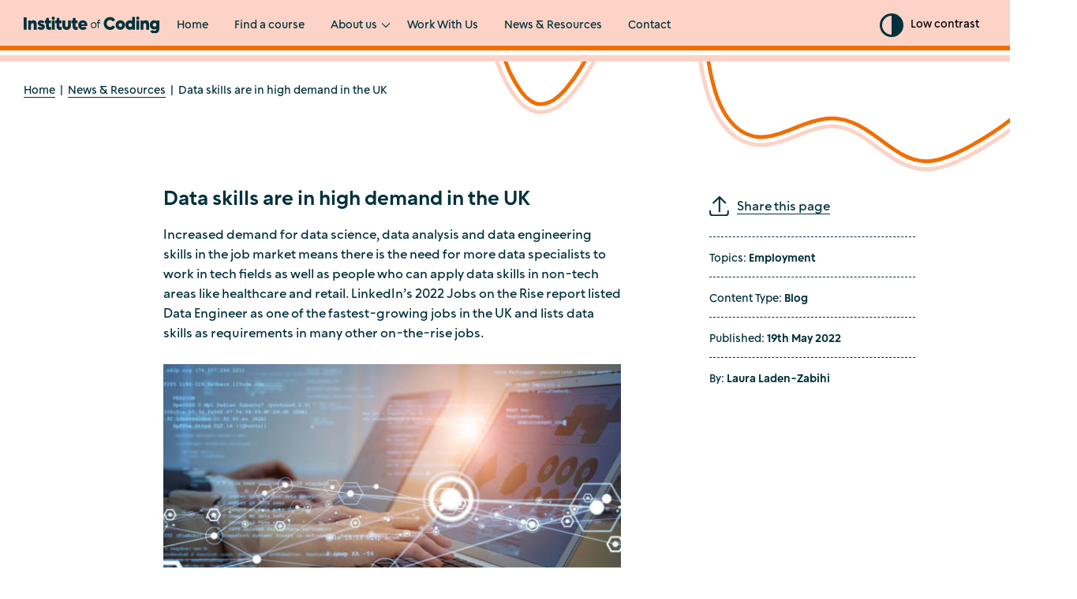

--- FILE ---
content_type: text/html; charset=UTF-8
request_url: https://instituteofcoding.org/data-roles-are-in-high-demand-in-the-uk/
body_size: 36381
content:
<!doctype html>
<html lang="en-GB" data-bs-theme="light">
	<head><meta http-equiv="Content-Type" content="text/html; charset=UTF-8" /><script>if(navigator.userAgent.match(/MSIE|Internet Explorer/i)||navigator.userAgent.match(/Trident\/7\..*?rv:11/i)){var href=document.location.href;if(!href.match(/[?&]nowprocket/)){if(href.indexOf("?")==-1){if(href.indexOf("#")==-1){document.location.href=href+"?nowprocket=1"}else{document.location.href=href.replace("#","?nowprocket=1#")}}else{if(href.indexOf("#")==-1){document.location.href=href+"&nowprocket=1"}else{document.location.href=href.replace("#","&nowprocket=1#")}}}}</script><script>(()=>{class RocketLazyLoadScripts{constructor(){this.v="2.0.4",this.userEvents=["keydown","keyup","mousedown","mouseup","mousemove","mouseover","mouseout","touchmove","touchstart","touchend","touchcancel","wheel","click","dblclick","input"],this.attributeEvents=["onblur","onclick","oncontextmenu","ondblclick","onfocus","onmousedown","onmouseenter","onmouseleave","onmousemove","onmouseout","onmouseover","onmouseup","onmousewheel","onscroll","onsubmit"]}async t(){this.i(),this.o(),/iP(ad|hone)/.test(navigator.userAgent)&&this.h(),this.u(),this.l(this),this.m(),this.k(this),this.p(this),this._(),await Promise.all([this.R(),this.L()]),this.lastBreath=Date.now(),this.S(this),this.P(),this.D(),this.O(),this.M(),await this.C(this.delayedScripts.normal),await this.C(this.delayedScripts.defer),await this.C(this.delayedScripts.async),await this.T(),await this.F(),await this.j(),await this.A(),window.dispatchEvent(new Event("rocket-allScriptsLoaded")),this.everythingLoaded=!0,this.lastTouchEnd&&await new Promise(t=>setTimeout(t,500-Date.now()+this.lastTouchEnd)),this.I(),this.H(),this.U(),this.W()}i(){this.CSPIssue=sessionStorage.getItem("rocketCSPIssue"),document.addEventListener("securitypolicyviolation",t=>{this.CSPIssue||"script-src-elem"!==t.violatedDirective||"data"!==t.blockedURI||(this.CSPIssue=!0,sessionStorage.setItem("rocketCSPIssue",!0))},{isRocket:!0})}o(){window.addEventListener("pageshow",t=>{this.persisted=t.persisted,this.realWindowLoadedFired=!0},{isRocket:!0}),window.addEventListener("pagehide",()=>{this.onFirstUserAction=null},{isRocket:!0})}h(){let t;function e(e){t=e}window.addEventListener("touchstart",e,{isRocket:!0}),window.addEventListener("touchend",function i(o){o.changedTouches[0]&&t.changedTouches[0]&&Math.abs(o.changedTouches[0].pageX-t.changedTouches[0].pageX)<10&&Math.abs(o.changedTouches[0].pageY-t.changedTouches[0].pageY)<10&&o.timeStamp-t.timeStamp<200&&(window.removeEventListener("touchstart",e,{isRocket:!0}),window.removeEventListener("touchend",i,{isRocket:!0}),"INPUT"===o.target.tagName&&"text"===o.target.type||(o.target.dispatchEvent(new TouchEvent("touchend",{target:o.target,bubbles:!0})),o.target.dispatchEvent(new MouseEvent("mouseover",{target:o.target,bubbles:!0})),o.target.dispatchEvent(new PointerEvent("click",{target:o.target,bubbles:!0,cancelable:!0,detail:1,clientX:o.changedTouches[0].clientX,clientY:o.changedTouches[0].clientY})),event.preventDefault()))},{isRocket:!0})}q(t){this.userActionTriggered||("mousemove"!==t.type||this.firstMousemoveIgnored?"keyup"===t.type||"mouseover"===t.type||"mouseout"===t.type||(this.userActionTriggered=!0,this.onFirstUserAction&&this.onFirstUserAction()):this.firstMousemoveIgnored=!0),"click"===t.type&&t.preventDefault(),t.stopPropagation(),t.stopImmediatePropagation(),"touchstart"===this.lastEvent&&"touchend"===t.type&&(this.lastTouchEnd=Date.now()),"click"===t.type&&(this.lastTouchEnd=0),this.lastEvent=t.type,t.composedPath&&t.composedPath()[0].getRootNode()instanceof ShadowRoot&&(t.rocketTarget=t.composedPath()[0]),this.savedUserEvents.push(t)}u(){this.savedUserEvents=[],this.userEventHandler=this.q.bind(this),this.userEvents.forEach(t=>window.addEventListener(t,this.userEventHandler,{passive:!1,isRocket:!0})),document.addEventListener("visibilitychange",this.userEventHandler,{isRocket:!0})}U(){this.userEvents.forEach(t=>window.removeEventListener(t,this.userEventHandler,{passive:!1,isRocket:!0})),document.removeEventListener("visibilitychange",this.userEventHandler,{isRocket:!0}),this.savedUserEvents.forEach(t=>{(t.rocketTarget||t.target).dispatchEvent(new window[t.constructor.name](t.type,t))})}m(){const t="return false",e=Array.from(this.attributeEvents,t=>"data-rocket-"+t),i="["+this.attributeEvents.join("],[")+"]",o="[data-rocket-"+this.attributeEvents.join("],[data-rocket-")+"]",s=(e,i,o)=>{o&&o!==t&&(e.setAttribute("data-rocket-"+i,o),e["rocket"+i]=new Function("event",o),e.setAttribute(i,t))};new MutationObserver(t=>{for(const n of t)"attributes"===n.type&&(n.attributeName.startsWith("data-rocket-")||this.everythingLoaded?n.attributeName.startsWith("data-rocket-")&&this.everythingLoaded&&this.N(n.target,n.attributeName.substring(12)):s(n.target,n.attributeName,n.target.getAttribute(n.attributeName))),"childList"===n.type&&n.addedNodes.forEach(t=>{if(t.nodeType===Node.ELEMENT_NODE)if(this.everythingLoaded)for(const i of[t,...t.querySelectorAll(o)])for(const t of i.getAttributeNames())e.includes(t)&&this.N(i,t.substring(12));else for(const e of[t,...t.querySelectorAll(i)])for(const t of e.getAttributeNames())this.attributeEvents.includes(t)&&s(e,t,e.getAttribute(t))})}).observe(document,{subtree:!0,childList:!0,attributeFilter:[...this.attributeEvents,...e]})}I(){this.attributeEvents.forEach(t=>{document.querySelectorAll("[data-rocket-"+t+"]").forEach(e=>{this.N(e,t)})})}N(t,e){const i=t.getAttribute("data-rocket-"+e);i&&(t.setAttribute(e,i),t.removeAttribute("data-rocket-"+e))}k(t){Object.defineProperty(HTMLElement.prototype,"onclick",{get(){return this.rocketonclick||null},set(e){this.rocketonclick=e,this.setAttribute(t.everythingLoaded?"onclick":"data-rocket-onclick","this.rocketonclick(event)")}})}S(t){function e(e,i){let o=e[i];e[i]=null,Object.defineProperty(e,i,{get:()=>o,set(s){t.everythingLoaded?o=s:e["rocket"+i]=o=s}})}e(document,"onreadystatechange"),e(window,"onload"),e(window,"onpageshow");try{Object.defineProperty(document,"readyState",{get:()=>t.rocketReadyState,set(e){t.rocketReadyState=e},configurable:!0}),document.readyState="loading"}catch(t){console.log("WPRocket DJE readyState conflict, bypassing")}}l(t){this.originalAddEventListener=EventTarget.prototype.addEventListener,this.originalRemoveEventListener=EventTarget.prototype.removeEventListener,this.savedEventListeners=[],EventTarget.prototype.addEventListener=function(e,i,o){o&&o.isRocket||!t.B(e,this)&&!t.userEvents.includes(e)||t.B(e,this)&&!t.userActionTriggered||e.startsWith("rocket-")||t.everythingLoaded?t.originalAddEventListener.call(this,e,i,o):(t.savedEventListeners.push({target:this,remove:!1,type:e,func:i,options:o}),"mouseenter"!==e&&"mouseleave"!==e||t.originalAddEventListener.call(this,e,t.savedUserEvents.push,o))},EventTarget.prototype.removeEventListener=function(e,i,o){o&&o.isRocket||!t.B(e,this)&&!t.userEvents.includes(e)||t.B(e,this)&&!t.userActionTriggered||e.startsWith("rocket-")||t.everythingLoaded?t.originalRemoveEventListener.call(this,e,i,o):t.savedEventListeners.push({target:this,remove:!0,type:e,func:i,options:o})}}J(t,e){this.savedEventListeners=this.savedEventListeners.filter(i=>{let o=i.type,s=i.target||window;return e!==o||t!==s||(this.B(o,s)&&(i.type="rocket-"+o),this.$(i),!1)})}H(){EventTarget.prototype.addEventListener=this.originalAddEventListener,EventTarget.prototype.removeEventListener=this.originalRemoveEventListener,this.savedEventListeners.forEach(t=>this.$(t))}$(t){t.remove?this.originalRemoveEventListener.call(t.target,t.type,t.func,t.options):this.originalAddEventListener.call(t.target,t.type,t.func,t.options)}p(t){let e;function i(e){return t.everythingLoaded?e:e.split(" ").map(t=>"load"===t||t.startsWith("load.")?"rocket-jquery-load":t).join(" ")}function o(o){function s(e){const s=o.fn[e];o.fn[e]=o.fn.init.prototype[e]=function(){return this[0]===window&&t.userActionTriggered&&("string"==typeof arguments[0]||arguments[0]instanceof String?arguments[0]=i(arguments[0]):"object"==typeof arguments[0]&&Object.keys(arguments[0]).forEach(t=>{const e=arguments[0][t];delete arguments[0][t],arguments[0][i(t)]=e})),s.apply(this,arguments),this}}if(o&&o.fn&&!t.allJQueries.includes(o)){const e={DOMContentLoaded:[],"rocket-DOMContentLoaded":[]};for(const t in e)document.addEventListener(t,()=>{e[t].forEach(t=>t())},{isRocket:!0});o.fn.ready=o.fn.init.prototype.ready=function(i){function s(){parseInt(o.fn.jquery)>2?setTimeout(()=>i.bind(document)(o)):i.bind(document)(o)}return"function"==typeof i&&(t.realDomReadyFired?!t.userActionTriggered||t.fauxDomReadyFired?s():e["rocket-DOMContentLoaded"].push(s):e.DOMContentLoaded.push(s)),o([])},s("on"),s("one"),s("off"),t.allJQueries.push(o)}e=o}t.allJQueries=[],o(window.jQuery),Object.defineProperty(window,"jQuery",{get:()=>e,set(t){o(t)}})}P(){const t=new Map;document.write=document.writeln=function(e){const i=document.currentScript,o=document.createRange(),s=i.parentElement;let n=t.get(i);void 0===n&&(n=i.nextSibling,t.set(i,n));const c=document.createDocumentFragment();o.setStart(c,0),c.appendChild(o.createContextualFragment(e)),s.insertBefore(c,n)}}async R(){return new Promise(t=>{this.userActionTriggered?t():this.onFirstUserAction=t})}async L(){return new Promise(t=>{document.addEventListener("DOMContentLoaded",()=>{this.realDomReadyFired=!0,t()},{isRocket:!0})})}async j(){return this.realWindowLoadedFired?Promise.resolve():new Promise(t=>{window.addEventListener("load",t,{isRocket:!0})})}M(){this.pendingScripts=[];this.scriptsMutationObserver=new MutationObserver(t=>{for(const e of t)e.addedNodes.forEach(t=>{"SCRIPT"!==t.tagName||t.noModule||t.isWPRocket||this.pendingScripts.push({script:t,promise:new Promise(e=>{const i=()=>{const i=this.pendingScripts.findIndex(e=>e.script===t);i>=0&&this.pendingScripts.splice(i,1),e()};t.addEventListener("load",i,{isRocket:!0}),t.addEventListener("error",i,{isRocket:!0}),setTimeout(i,1e3)})})})}),this.scriptsMutationObserver.observe(document,{childList:!0,subtree:!0})}async F(){await this.X(),this.pendingScripts.length?(await this.pendingScripts[0].promise,await this.F()):this.scriptsMutationObserver.disconnect()}D(){this.delayedScripts={normal:[],async:[],defer:[]},document.querySelectorAll("script[type$=rocketlazyloadscript]").forEach(t=>{t.hasAttribute("data-rocket-src")?t.hasAttribute("async")&&!1!==t.async?this.delayedScripts.async.push(t):t.hasAttribute("defer")&&!1!==t.defer||"module"===t.getAttribute("data-rocket-type")?this.delayedScripts.defer.push(t):this.delayedScripts.normal.push(t):this.delayedScripts.normal.push(t)})}async _(){await this.L();let t=[];document.querySelectorAll("script[type$=rocketlazyloadscript][data-rocket-src]").forEach(e=>{let i=e.getAttribute("data-rocket-src");if(i&&!i.startsWith("data:")){i.startsWith("//")&&(i=location.protocol+i);try{const o=new URL(i).origin;o!==location.origin&&t.push({src:o,crossOrigin:e.crossOrigin||"module"===e.getAttribute("data-rocket-type")})}catch(t){}}}),t=[...new Map(t.map(t=>[JSON.stringify(t),t])).values()],this.Y(t,"preconnect")}async G(t){if(await this.K(),!0!==t.noModule||!("noModule"in HTMLScriptElement.prototype))return new Promise(e=>{let i;function o(){(i||t).setAttribute("data-rocket-status","executed"),e()}try{if(navigator.userAgent.includes("Firefox/")||""===navigator.vendor||this.CSPIssue)i=document.createElement("script"),[...t.attributes].forEach(t=>{let e=t.nodeName;"type"!==e&&("data-rocket-type"===e&&(e="type"),"data-rocket-src"===e&&(e="src"),i.setAttribute(e,t.nodeValue))}),t.text&&(i.text=t.text),t.nonce&&(i.nonce=t.nonce),i.hasAttribute("src")?(i.addEventListener("load",o,{isRocket:!0}),i.addEventListener("error",()=>{i.setAttribute("data-rocket-status","failed-network"),e()},{isRocket:!0}),setTimeout(()=>{i.isConnected||e()},1)):(i.text=t.text,o()),i.isWPRocket=!0,t.parentNode.replaceChild(i,t);else{const i=t.getAttribute("data-rocket-type"),s=t.getAttribute("data-rocket-src");i?(t.type=i,t.removeAttribute("data-rocket-type")):t.removeAttribute("type"),t.addEventListener("load",o,{isRocket:!0}),t.addEventListener("error",i=>{this.CSPIssue&&i.target.src.startsWith("data:")?(console.log("WPRocket: CSP fallback activated"),t.removeAttribute("src"),this.G(t).then(e)):(t.setAttribute("data-rocket-status","failed-network"),e())},{isRocket:!0}),s?(t.fetchPriority="high",t.removeAttribute("data-rocket-src"),t.src=s):t.src="data:text/javascript;base64,"+window.btoa(unescape(encodeURIComponent(t.text)))}}catch(i){t.setAttribute("data-rocket-status","failed-transform"),e()}});t.setAttribute("data-rocket-status","skipped")}async C(t){const e=t.shift();return e?(e.isConnected&&await this.G(e),this.C(t)):Promise.resolve()}O(){this.Y([...this.delayedScripts.normal,...this.delayedScripts.defer,...this.delayedScripts.async],"preload")}Y(t,e){this.trash=this.trash||[];let i=!0;var o=document.createDocumentFragment();t.forEach(t=>{const s=t.getAttribute&&t.getAttribute("data-rocket-src")||t.src;if(s&&!s.startsWith("data:")){const n=document.createElement("link");n.href=s,n.rel=e,"preconnect"!==e&&(n.as="script",n.fetchPriority=i?"high":"low"),t.getAttribute&&"module"===t.getAttribute("data-rocket-type")&&(n.crossOrigin=!0),t.crossOrigin&&(n.crossOrigin=t.crossOrigin),t.integrity&&(n.integrity=t.integrity),t.nonce&&(n.nonce=t.nonce),o.appendChild(n),this.trash.push(n),i=!1}}),document.head.appendChild(o)}W(){this.trash.forEach(t=>t.remove())}async T(){try{document.readyState="interactive"}catch(t){}this.fauxDomReadyFired=!0;try{await this.K(),this.J(document,"readystatechange"),document.dispatchEvent(new Event("rocket-readystatechange")),await this.K(),document.rocketonreadystatechange&&document.rocketonreadystatechange(),await this.K(),this.J(document,"DOMContentLoaded"),document.dispatchEvent(new Event("rocket-DOMContentLoaded")),await this.K(),this.J(window,"DOMContentLoaded"),window.dispatchEvent(new Event("rocket-DOMContentLoaded"))}catch(t){console.error(t)}}async A(){try{document.readyState="complete"}catch(t){}try{await this.K(),this.J(document,"readystatechange"),document.dispatchEvent(new Event("rocket-readystatechange")),await this.K(),document.rocketonreadystatechange&&document.rocketonreadystatechange(),await this.K(),this.J(window,"load"),window.dispatchEvent(new Event("rocket-load")),await this.K(),window.rocketonload&&window.rocketonload(),await this.K(),this.allJQueries.forEach(t=>t(window).trigger("rocket-jquery-load")),await this.K(),this.J(window,"pageshow");const t=new Event("rocket-pageshow");t.persisted=this.persisted,window.dispatchEvent(t),await this.K(),window.rocketonpageshow&&window.rocketonpageshow({persisted:this.persisted})}catch(t){console.error(t)}}async K(){Date.now()-this.lastBreath>45&&(await this.X(),this.lastBreath=Date.now())}async X(){return document.hidden?new Promise(t=>setTimeout(t)):new Promise(t=>requestAnimationFrame(t))}B(t,e){return e===document&&"readystatechange"===t||(e===document&&"DOMContentLoaded"===t||(e===window&&"DOMContentLoaded"===t||(e===window&&"load"===t||e===window&&"pageshow"===t)))}static run(){(new RocketLazyLoadScripts).t()}}RocketLazyLoadScripts.run()})();</script>
		<!-- Google Tag Manager -->
			<script type="rocketlazyloadscript">(function(w,d,s,l,i){w[l]=w[l]||[];w[l].push({'gtm.start':
			new Date().getTime(),event:'gtm.js'});var f=d.getElementsByTagName(s)[0],
			j=d.createElement(s),dl=l!='dataLayer'?'&l='+l:'';j.async=true;j.src=
			'https://www.googletagmanager.com/gtm.js?id='+i+dl;f.parentNode.insertBefore(j,f);
			})(window,document,'script','dataLayer','GTM-TJ37X7H');</script>
		<!-- End Google Tag Manager -->
		<html xmlns="http://www.w3.org/1999/xhtml" dir="ltr">
		<head profile="http://gmpg.org/xfn/11">
		
    	<meta http-equiv="X-UA-Compatible" content="IE=edge,chrome=1">
		<meta name="viewport" content="width=device-width, initial-scale=1, minimum-scale=1">
    	<meta name="HandheldFriendly" content="True">
    	<meta name="MobileOptimized" content="320">
    	<meta name="apple-mobile-web-app-capable" content="yes">
    	<meta name="apple-mobile-web-app-status-bar-style" content="black">
    	<meta name="format-detection" content="telephone=no">
    	<meta name="SKYPE_TOOLBAR" content="SKYPE_TOOLBAR_PARSER_COMPATIBLE">
		<meta name='robots' content='index, follow, max-image-preview:large, max-snippet:-1, max-video-preview:-1' />
	<style></style>
	
	<!-- This site is optimized with the Yoast SEO plugin v26.6 - https://yoast.com/wordpress/plugins/seo/ -->
	<title>Data skills are in high demand in the UK - Institute of Coding</title>
<style id="wpr-usedcss">img.emoji{display:inline!important;border:none!important;box-shadow:none!important;height:1em!important;width:1em!important;margin:0 .07em!important;vertical-align:-.1em!important;background:0 0!important;padding:0!important}:root{--wp--preset--aspect-ratio--square:1;--wp--preset--aspect-ratio--4-3:4/3;--wp--preset--aspect-ratio--3-4:3/4;--wp--preset--aspect-ratio--3-2:3/2;--wp--preset--aspect-ratio--2-3:2/3;--wp--preset--aspect-ratio--16-9:16/9;--wp--preset--aspect-ratio--9-16:9/16;--wp--preset--color--black:#000000;--wp--preset--color--cyan-bluish-gray:#abb8c3;--wp--preset--color--white:#ffffff;--wp--preset--color--pale-pink:#f78da7;--wp--preset--color--vivid-red:#cf2e2e;--wp--preset--color--luminous-vivid-orange:#ff6900;--wp--preset--color--luminous-vivid-amber:#fcb900;--wp--preset--color--light-green-cyan:#7bdcb5;--wp--preset--color--vivid-green-cyan:#00d084;--wp--preset--color--pale-cyan-blue:#8ed1fc;--wp--preset--color--vivid-cyan-blue:#0693e3;--wp--preset--color--vivid-purple:#9b51e0;--wp--preset--gradient--vivid-cyan-blue-to-vivid-purple:linear-gradient(135deg,rgba(6, 147, 227, 1) 0%,rgb(155, 81, 224) 100%);--wp--preset--gradient--light-green-cyan-to-vivid-green-cyan:linear-gradient(135deg,rgb(122, 220, 180) 0%,rgb(0, 208, 130) 100%);--wp--preset--gradient--luminous-vivid-amber-to-luminous-vivid-orange:linear-gradient(135deg,rgba(252, 185, 0, 1) 0%,rgba(255, 105, 0, 1) 100%);--wp--preset--gradient--luminous-vivid-orange-to-vivid-red:linear-gradient(135deg,rgba(255, 105, 0, 1) 0%,rgb(207, 46, 46) 100%);--wp--preset--gradient--very-light-gray-to-cyan-bluish-gray:linear-gradient(135deg,rgb(238, 238, 238) 0%,rgb(169, 184, 195) 100%);--wp--preset--gradient--cool-to-warm-spectrum:linear-gradient(135deg,rgb(74, 234, 220) 0%,rgb(151, 120, 209) 20%,rgb(207, 42, 186) 40%,rgb(238, 44, 130) 60%,rgb(251, 105, 98) 80%,rgb(254, 248, 76) 100%);--wp--preset--gradient--blush-light-purple:linear-gradient(135deg,rgb(255, 206, 236) 0%,rgb(152, 150, 240) 100%);--wp--preset--gradient--blush-bordeaux:linear-gradient(135deg,rgb(254, 205, 165) 0%,rgb(254, 45, 45) 50%,rgb(107, 0, 62) 100%);--wp--preset--gradient--luminous-dusk:linear-gradient(135deg,rgb(255, 203, 112) 0%,rgb(199, 81, 192) 50%,rgb(65, 88, 208) 100%);--wp--preset--gradient--pale-ocean:linear-gradient(135deg,rgb(255, 245, 203) 0%,rgb(182, 227, 212) 50%,rgb(51, 167, 181) 100%);--wp--preset--gradient--electric-grass:linear-gradient(135deg,rgb(202, 248, 128) 0%,rgb(113, 206, 126) 100%);--wp--preset--gradient--midnight:linear-gradient(135deg,rgb(2, 3, 129) 0%,rgb(40, 116, 252) 100%);--wp--preset--font-size--small:13px;--wp--preset--font-size--medium:20px;--wp--preset--font-size--large:36px;--wp--preset--font-size--x-large:42px;--wp--preset--spacing--20:0.44rem;--wp--preset--spacing--30:0.67rem;--wp--preset--spacing--40:1rem;--wp--preset--spacing--50:1.5rem;--wp--preset--spacing--60:2.25rem;--wp--preset--spacing--70:3.38rem;--wp--preset--spacing--80:5.06rem;--wp--preset--shadow--natural:6px 6px 9px rgba(0, 0, 0, .2);--wp--preset--shadow--deep:12px 12px 50px rgba(0, 0, 0, .4);--wp--preset--shadow--sharp:6px 6px 0px rgba(0, 0, 0, .2);--wp--preset--shadow--outlined:6px 6px 0px -3px rgba(255, 255, 255, 1),6px 6px rgba(0, 0, 0, 1);--wp--preset--shadow--crisp:6px 6px 0px rgba(0, 0, 0, 1)}:where(.is-layout-flex){gap:.5em}:where(.is-layout-grid){gap:.5em}:where(.wp-block-post-template.is-layout-flex){gap:1.25em}:where(.wp-block-post-template.is-layout-grid){gap:1.25em}:where(.wp-block-columns.is-layout-flex){gap:2em}:where(.wp-block-columns.is-layout-grid){gap:2em}:root :where(.wp-block-pullquote){font-size:1.5em;line-height:1.6}.wpcf7 .screen-reader-response{position:absolute;overflow:hidden;clip:rect(1px,1px,1px,1px);clip-path:inset(50%);height:1px;width:1px;margin:-1px;padding:0;border:0;word-wrap:normal!important}.wpcf7 form .wpcf7-response-output{margin:2em .5em 1em;padding:.2em 1em;border:2px solid #00a0d2}.wpcf7 form.init .wpcf7-response-output,.wpcf7 form.resetting .wpcf7-response-output,.wpcf7 form.submitting .wpcf7-response-output{display:none}.wpcf7 form.sent .wpcf7-response-output{border-color:#46b450}.wpcf7 form.aborted .wpcf7-response-output,.wpcf7 form.failed .wpcf7-response-output{border-color:#dc3232}.wpcf7 form.spam .wpcf7-response-output{border-color:#f56e28}.wpcf7 form.invalid .wpcf7-response-output,.wpcf7 form.payment-required .wpcf7-response-output,.wpcf7 form.unaccepted .wpcf7-response-output{border-color:#ffb900}.wpcf7-form-control-wrap{position:relative}.wpcf7-not-valid-tip{color:#dc3232;font-size:1em;font-weight:400;display:block}.use-floating-validation-tip .wpcf7-not-valid-tip{position:relative;top:-2ex;left:1em;z-index:100;border:1px solid #dc3232;background:#fff;padding:.2em .8em;width:24em}.wpcf7-spinner{visibility:hidden;display:inline-block;background-color:#23282d;opacity:.75;width:24px;height:24px;border:none;border-radius:100%;padding:0;margin:0 24px;position:relative}form.submitting .wpcf7-spinner{visibility:visible}.wpcf7-spinner::before{content:'';position:absolute;background-color:#fbfbfc;top:4px;left:4px;width:6px;height:6px;border:none;border-radius:100%;transform-origin:8px 8px;animation-name:spin;animation-duration:1s;animation-timing-function:linear;animation-iteration-count:infinite}@keyframes spin{from{transform:rotate(0)}to{transform:rotate(360deg)}}@keyframes blink{from{opacity:0}50%{opacity:1}to{opacity:0}}.wpcf7 [inert]{opacity:.5}.wpcf7 input[type=file]{cursor:pointer}.wpcf7 input[type=file]:disabled{cursor:default}.wpcf7 .wpcf7-submit:disabled{cursor:not-allowed}.wpcf7 input[type=email],.wpcf7 input[type=tel],.wpcf7 input[type=url]{direction:ltr}.popup-template .modal{opacity:0;-webkit-transition:250ms;-o-transition:250ms;transition:all 250ms ease}.popup-template .modal.is-open{opacity:1;-webkit-transition:250ms;-o-transition:250ms;transition:all 250ms ease}.chosen-container{-webkit-user-select:none;-ms-user-select:none}.chosen-container{position:relative;display:inline-block;vertical-align:middle;-moz-user-select:none;user-select:none}.chosen-container *{-webkit-box-sizing:border-box;box-sizing:border-box}.chosen-container .chosen-drop{position:absolute;top:100%;z-index:1010;width:100%;border:1px solid #aaa;border-top:0;background:#fff;-webkit-box-shadow:0 4px 5px rgba(0,0,0,.15);box-shadow:0 4px 5px rgba(0,0,0,.15);clip:rect(0,0,0,0);-webkit-clip-path:inset(100% 100%);clip-path:inset(100% 100%)}.chosen-container.chosen-with-drop .chosen-drop{clip:auto;-webkit-clip-path:none;clip-path:none}.chosen-container a{cursor:pointer}.chosen-container .chosen-single .group-name,.chosen-container .search-choice .group-name{margin-right:4px;overflow:hidden;white-space:nowrap;text-overflow:ellipsis;font-weight:400;color:#999}.chosen-container .chosen-single .group-name:after,.chosen-container .search-choice .group-name:after{content:":";padding-left:2px;vertical-align:top}.chosen-container .chosen-results{color:#444;position:relative;overflow-x:hidden;overflow-y:auto;margin:0 4px 4px 0;padding:0 0 0 4px;max-height:240px;-webkit-overflow-scrolling:touch}.chosen-container .chosen-results li{display:none;margin:0;padding:5px 6px;list-style:none;line-height:15px;word-wrap:break-word;-webkit-touch-callout:none}.chosen-container .chosen-results li.active-result{display:list-item;cursor:pointer}.chosen-container .chosen-results li.disabled-result{display:list-item;color:#ccc;cursor:default}.chosen-container .chosen-results li.highlighted{background-color:#3875d7;background-image:-webkit-gradient(linear,left top,left bottom,color-stop(20%,#3875d7),color-stop(90%,#2a62bc));background-image:linear-gradient(#3875d7 20%,#2a62bc 90%);color:#fff}.chosen-container .chosen-results li.no-results{color:#777;display:list-item;background:#f4f4f4}.chosen-container .chosen-results li.group-result{display:list-item;font-weight:700;cursor:default}.chosen-container .chosen-results li.group-option{padding-left:15px}.chosen-container .chosen-results li em{font-style:normal;text-decoration:underline}.chosen-container-active .chosen-single{border:1px solid #5897fb;-webkit-box-shadow:0 0 5px rgba(0,0,0,.3);box-shadow:0 0 5px rgba(0,0,0,.3)}.chosen-container-active.chosen-with-drop .chosen-single{border:1px solid #aaa;border-bottom-right-radius:0;border-bottom-left-radius:0;background-image:-webkit-gradient(linear,left top,left bottom,color-stop(20%,#eee),color-stop(80%,#fff));background-image:linear-gradient(#eee 20%,#fff 80%);-webkit-box-shadow:0 1px 0 #fff inset;box-shadow:0 1px 0 #fff inset}.chosen-container-active.chosen-with-drop .chosen-single div{border-left:none;background:0 0}.chosen-container-active.chosen-with-drop .chosen-single div b{background-position:-18px 2px}.chosen-container-active .chosen-choices{border:1px solid #5897fb;-webkit-box-shadow:0 0 5px rgba(0,0,0,.3);box-shadow:0 0 5px rgba(0,0,0,.3)}.chosen-container-active .chosen-choices li.search-field input[type=text]{color:#222!important}.chosen-disabled{opacity:.5!important;cursor:default}.chosen-disabled .chosen-choices .search-choice .search-choice-close,.chosen-disabled .chosen-single{cursor:default}.chosen-rtl{text-align:right}.chosen-rtl .chosen-single{overflow:visible;padding:0 8px 0 0}.chosen-rtl .chosen-single span{margin-right:0;margin-left:26px;direction:rtl}.chosen-rtl .chosen-single-with-deselect span{margin-left:38px}.chosen-rtl .chosen-single div{right:auto;left:3px}.chosen-rtl .chosen-single abbr{right:auto;left:26px}.chosen-rtl .chosen-choices li{float:right}.chosen-rtl .chosen-choices li.search-field input[type=text]{direction:rtl}.chosen-rtl .chosen-choices li.search-choice{margin:3px 5px 3px 0;padding:3px 5px 3px 19px}.chosen-rtl .chosen-choices li.search-choice .search-choice-close{right:auto;left:4px}.chosen-rtl .chosen-results li.group-option{padding-right:15px;padding-left:0}.chosen-rtl.chosen-container-active.chosen-with-drop .chosen-single div{border-right:none}.chosen-rtl .chosen-search input[type=text]{padding:4px 5px 4px 20px;background:var(--wpr-bg-c0f83278-9a1a-4baf-8078-862ef4ee59b0) -30px -20px no-repeat;direction:rtl}@media only screen and (-webkit-min-device-pixel-ratio:1.5),only screen and (min-resolution:144dpi),only screen and (min-resolution:1.5dppx){.chosen-rtl .chosen-search input[type=text]{background-image:url(https://instituteofcoding.org/wp-content/plugins/search-filter-pro/public/assets/css/chosen-sprite@2x.png)!important;background-size:52px 37px!important;background-repeat:no-repeat!important}}.searchandfilter-date-picker .ui-helper-clearfix:after,.searchandfilter-date-picker .ui-helper-clearfix:before{content:"";display:table;border-collapse:collapse}.searchandfilter-date-picker .ui-helper-clearfix:after{clear:both}.searchandfilter-date-picker .ui-helper-clearfix{min-height:0}.searchandfilter-date-picker .ui-state-disabled{cursor:default!important}.searchandfilter-date-picker .ui-icon{display:block;text-indent:-99999px;overflow:hidden;background-repeat:no-repeat}.searchandfilter-date-picker .ui-icon{width:16px;height:16px;background-position:16px 16px}.ll-skin-melon .ui-state-disabled{opacity:1}.ll-skin-melon .ui-state-disabled .ui-state-default{color:#fba49e}.searchandfilter p{margin-top:1em;display:block}.searchandfilter ul{display:block;margin-top:0;margin-bottom:0}.searchandfilter ul li{list-style:none;display:block;padding:10px 0;margin:0}.searchandfilter ul li li{padding:5px 0}.searchandfilter ul li ul li ul{margin-left:20px}.searchandfilter label{display:inline-block;margin:0;padding:0}.searchandfilter li[data-sf-field-input-type=checkbox] label,.searchandfilter li[data-sf-field-input-type=radio] label,.searchandfilter li[data-sf-field-input-type=range-checkbox] label,.searchandfilter li[data-sf-field-input-type=range-radio] label{padding-left:10px}.searchandfilter h4{margin:0;padding:5px 0 10px;font-size:16px}.searchandfilter .sf-range-max,.searchandfilter .sf-range-min{max-width:80px}.searchandfilter .sf-meta-range-radio-fromto .sf-range-max,.searchandfilter .sf-meta-range-radio-fromto .sf-range-min{display:inline-block;vertical-align:middle}.searchandfilter .datepicker{max-width:170px}.searchandfilter select.sf-input-select{min-width:170px}.searchandfilter select.sf-range-max.sf-input-select,.searchandfilter select.sf-range-min.sf-input-select{min-width:auto}.searchandfilter ul>li>ul:not(.children){margin-left:0}.searchandfilter .meta-slider{margin-top:10px;margin-bottom:10px;height:15px;max-width:220px}.search-filter-scroll-loading{display:block;margin:20px 10px 10px;height:30px;width:30px;animation:.7s linear infinite search-filter-loader-rotate;border:5px solid rgba(0,0,0,.15);border-right-color:rgba(0,0,0,.6);border-radius:50%}@keyframes search-filter-loader-rotate{0%{transform:rotate(0)}100%{transform:rotate(360deg)}}.ll-skin-melon{font-size:90%}.searchandfilter.horizontal ul>li{display:inline-block;padding-right:10px}.searchandfilter.horizontal ul>li li{display:block}.ll-skin-melon td .ui-state-default{background:0 0;border:none;text-align:center;padding:.3em;margin:0;font-weight:400;color:#6c88ac;font-size:14px}.ll-skin-melon td .ui-state-active{background:#526e91;color:#fff}.ll-skin-melon td .ui-state-hover{background:#c4d6ec}.searchandfilter li.hide,.searchandfilter select option.hide{display:none}.searchandfilter .disabled{opacity:.7}.chosen-container{font-size:14px}.slick-slider{position:relative;display:block;box-sizing:border-box;-webkit-user-select:none;-moz-user-select:none;-ms-user-select:none;user-select:none;-webkit-touch-callout:none;-khtml-user-select:none;-ms-touch-action:pan-y;touch-action:pan-y;-webkit-tap-highlight-color:transparent}.slick-list{position:relative;display:block;overflow:hidden;margin:0;padding:0}.slick-list:focus{outline:0}.slick-slider .slick-list,.slick-slider .slick-track{-webkit-transform:translate3d(0,0,0);-moz-transform:translate3d(0,0,0);-ms-transform:translate3d(0,0,0);-o-transform:translate3d(0,0,0);transform:translate3d(0,0,0)}.slick-track{position:relative;top:0;left:0;display:block;margin-left:auto;margin-right:auto}.slick-track:after,.slick-track:before{display:table;content:''}.slick-track:after{clear:both}.slick-loading .slick-track{visibility:hidden}.slick-slide{display:none;float:left;height:100%;min-height:1px}[dir=rtl] .slick-slide{float:right}.slick-slide img{display:block}.slick-slide.slick-loading img{display:none}.slick-initialized .slick-slide{display:block}.slick-loading .slick-slide{visibility:hidden}.slick-vertical .slick-slide{display:block;height:auto;border:1px solid transparent}.slick-arrow.slick-hidden{display:none}:root,[data-bs-theme=light]{--bs-blue:#0d6efd;--bs-indigo:#6610f2;--bs-purple:#6f42c1;--bs-pink:#d63384;--bs-red:#dc3545;--bs-orange:#fd7e14;--bs-yellow:#ffc107;--bs-green:#198754;--bs-teal:#20c997;--bs-cyan:#0dcaf0;--bs-black:#000;--bs-white:#fff;--bs-gray:#6c757d;--bs-gray-dark:#343a40;--bs-gray-100:#f8f9fa;--bs-gray-200:#e9ecef;--bs-gray-300:#dee2e6;--bs-gray-400:#ced4da;--bs-gray-500:#adb5bd;--bs-gray-600:#6c757d;--bs-gray-700:#495057;--bs-gray-800:#343a40;--bs-gray-900:#212529;--bs-primary:#0d6efd;--bs-secondary:#6c757d;--bs-success:#198754;--bs-info:#0dcaf0;--bs-warning:#ffc107;--bs-danger:#dc3545;--bs-light:#f8f9fa;--bs-dark:#212529;--bs-primary-rgb:13,110,253;--bs-secondary-rgb:108,117,125;--bs-success-rgb:25,135,84;--bs-info-rgb:13,202,240;--bs-warning-rgb:255,193,7;--bs-danger-rgb:220,53,69;--bs-light-rgb:248,249,250;--bs-dark-rgb:33,37,41;--bs-primary-text-emphasis:#052c65;--bs-secondary-text-emphasis:#2b2f32;--bs-success-text-emphasis:#0a3622;--bs-info-text-emphasis:#055160;--bs-warning-text-emphasis:#664d03;--bs-danger-text-emphasis:#58151c;--bs-light-text-emphasis:#495057;--bs-dark-text-emphasis:#495057;--bs-primary-bg-subtle:#cfe2ff;--bs-secondary-bg-subtle:#e2e3e5;--bs-success-bg-subtle:#d1e7dd;--bs-info-bg-subtle:#cff4fc;--bs-warning-bg-subtle:#fff3cd;--bs-danger-bg-subtle:#f8d7da;--bs-light-bg-subtle:#fcfcfd;--bs-dark-bg-subtle:#ced4da;--bs-primary-border-subtle:#9ec5fe;--bs-secondary-border-subtle:#c4c8cb;--bs-success-border-subtle:#a3cfbb;--bs-info-border-subtle:#9eeaf9;--bs-warning-border-subtle:#ffe69c;--bs-danger-border-subtle:#f1aeb5;--bs-light-border-subtle:#e9ecef;--bs-dark-border-subtle:#adb5bd;--bs-white-rgb:255,255,255;--bs-black-rgb:0,0,0;--bs-font-sans-serif:system-ui,-apple-system,"Segoe UI",Roboto,"Helvetica Neue","Noto Sans","Liberation Sans",Arial,sans-serif,"Apple Color Emoji","Segoe UI Emoji","Segoe UI Symbol","Noto Color Emoji";--bs-font-monospace:SFMono-Regular,Menlo,Monaco,Consolas,"Liberation Mono","Courier New",monospace;--bs-gradient:linear-gradient(180deg, rgba(255, 255, 255, .15), rgba(255, 255, 255, 0));--bs-body-font-family:var(--bs-font-sans-serif);--bs-body-font-size:1rem;--bs-body-font-weight:400;--bs-body-line-height:1.5;--bs-body-color:#212529;--bs-body-color-rgb:33,37,41;--bs-body-bg:#fff;--bs-body-bg-rgb:255,255,255;--bs-emphasis-color:#000;--bs-emphasis-color-rgb:0,0,0;--bs-secondary-color:rgba(33, 37, 41, .75);--bs-secondary-color-rgb:33,37,41;--bs-secondary-bg:#e9ecef;--bs-secondary-bg-rgb:233,236,239;--bs-tertiary-color:rgba(33, 37, 41, .5);--bs-tertiary-color-rgb:33,37,41;--bs-tertiary-bg:#f8f9fa;--bs-tertiary-bg-rgb:248,249,250;--bs-link-color:#0d6efd;--bs-link-color-rgb:13,110,253;--bs-link-decoration:underline;--bs-link-hover-color:#0a58ca;--bs-link-hover-color-rgb:10,88,202;--bs-code-color:#d63384;--bs-highlight-bg:#fff3cd;--bs-border-width:1px;--bs-border-style:solid;--bs-border-color:#dee2e6;--bs-border-color-translucent:rgba(0, 0, 0, .175);--bs-border-radius:0.375rem;--bs-border-radius-sm:0.25rem;--bs-border-radius-lg:0.5rem;--bs-border-radius-xl:1rem;--bs-border-radius-xxl:2rem;--bs-border-radius-2xl:var(--bs-border-radius-xxl);--bs-border-radius-pill:50rem;--bs-box-shadow:0 0.5rem 1rem rgba(0, 0, 0, .15);--bs-box-shadow-sm:0 0.125rem 0.25rem rgba(0, 0, 0, .075);--bs-box-shadow-lg:0 1rem 3rem rgba(0, 0, 0, .175);--bs-box-shadow-inset:inset 0 1px 2px rgba(0, 0, 0, .075);--bs-focus-ring-width:0.25rem;--bs-focus-ring-opacity:0.25;--bs-focus-ring-color:rgba(13, 110, 253, .25);--bs-form-valid-color:#198754;--bs-form-valid-border-color:#198754;--bs-form-invalid-color:#dc3545;--bs-form-invalid-border-color:#dc3545}@media (prefers-reduced-motion:no-preference){:root{scroll-behavior:smooth}}body{margin:0;font-family:var(--bs-body-font-family);font-size:var(--bs-body-font-size);font-weight:var(--bs-body-font-weight);line-height:var(--bs-body-line-height);color:var(--bs-body-color);text-align:var(--bs-body-text-align);background-color:var(--bs-body-bg);-webkit-text-size-adjust:100%;-webkit-tap-highlight-color:transparent}.h4,h1,h2,h3,h4{margin-top:0;margin-bottom:.5rem;font-weight:500;line-height:1.2;color:var(--bs-heading-color,inherit)}h1{font-size:calc(1.375rem + 1.5vw)}@media (min-width:1200px){h1{font-size:2.5rem}}h2{font-size:calc(1.325rem + .9vw)}@media (min-width:1200px){h2{font-size:2rem}}h3{font-size:calc(1.3rem + .6vw)}@media (min-width:1200px){h3{font-size:1.75rem}}.h4,h4{font-size:calc(1.275rem + .3vw)}@media (min-width:1200px){.h4,h4{font-size:1.5rem}}p{margin-top:0;margin-bottom:1rem}abbr[title]{-webkit-text-decoration:underline dotted;text-decoration:underline dotted;cursor:help;-webkit-text-decoration-skip-ink:none;text-decoration-skip-ink:none}address{margin-bottom:1rem;font-style:normal;line-height:inherit}ol,ul{padding-left:2rem}dl,ol,ul{margin-top:0;margin-bottom:1rem}ol ol,ol ul,ul ol,ul ul{margin-bottom:0}dt{font-weight:700}dd{margin-bottom:.5rem;margin-left:0}b,strong{font-weight:bolder}.mark,mark{padding:.1875em;background-color:var(--bs-highlight-bg)}a{color:rgba(var(--bs-link-color-rgb),var(--bs-link-opacity,1));text-decoration:underline}a:hover{--bs-link-color-rgb:var(--bs-link-hover-color-rgb)}a:not([href]):not([class]),a:not([href]):not([class]):hover{color:inherit;text-decoration:none}code,pre{font-family:var(--bs-font-monospace);font-size:1em}pre{display:block;margin-top:0;margin-bottom:1rem;overflow:auto;font-size:.875em}pre code{font-size:inherit;color:inherit;word-break:normal}code{font-size:.875em;color:var(--bs-code-color);word-wrap:break-word}a>code{color:inherit}figure{margin:0 0 1rem}img,svg{vertical-align:middle}table{caption-side:bottom;border-collapse:collapse}caption{padding-top:.5rem;padding-bottom:.5rem;color:var(--bs-secondary-color);text-align:left}th{text-align:inherit;text-align:-webkit-match-parent}tbody,td,th,thead,tr{border-color:inherit;border-style:solid;border-width:0}label{display:inline-block}button{border-radius:0}button:focus:not(:focus-visible){outline:0}button,input,optgroup,select,textarea{margin:0;font-family:inherit;font-size:inherit;line-height:inherit}button,select{text-transform:none}[role=button]{cursor:pointer}select{word-wrap:normal}select:disabled{opacity:1}[list]:not([type=date]):not([type=datetime-local]):not([type=month]):not([type=week]):not([type=time])::-webkit-calendar-picker-indicator{display:none!important}[type=button],[type=reset],[type=submit],button{-webkit-appearance:button}[type=button]:not(:disabled),[type=reset]:not(:disabled),[type=submit]:not(:disabled),button:not(:disabled){cursor:pointer}::-moz-focus-inner{padding:0;border-style:none}textarea{resize:vertical}fieldset{min-width:0;padding:0;margin:0;border:0}legend{float:left;width:100%;padding:0;margin-bottom:.5rem;font-size:calc(1.275rem + .3vw);line-height:inherit}legend+*{clear:left}::-webkit-datetime-edit-day-field,::-webkit-datetime-edit-fields-wrapper,::-webkit-datetime-edit-hour-field,::-webkit-datetime-edit-minute,::-webkit-datetime-edit-month-field,::-webkit-datetime-edit-text,::-webkit-datetime-edit-year-field{padding:0}::-webkit-inner-spin-button{height:auto}[type=search]{outline-offset:-2px;-webkit-appearance:textfield}::-webkit-search-decoration{-webkit-appearance:none}::-webkit-color-swatch-wrapper{padding:0}::-webkit-file-upload-button{font:inherit;-webkit-appearance:button}::file-selector-button{font:inherit;-webkit-appearance:button}output{display:inline-block}iframe{border:0}summary{display:list-item;cursor:pointer}progress{vertical-align:baseline}[hidden]{display:none!important}.container{--bs-gutter-x:1.5rem;--bs-gutter-y:0;width:100%;padding-right:calc(var(--bs-gutter-x) * .5);padding-left:calc(var(--bs-gutter-x) * .5);margin-right:auto;margin-left:auto}@media (min-width:576px){.container{max-width:540px}}@media (min-width:768px){.container{max-width:720px}}@media (min-width:992px){.container{max-width:960px}}@media (min-width:1200px){legend{font-size:1.5rem}.container{max-width:1140px}}@media (min-width:1400px){.container{max-width:1320px}}:root{--bs-breakpoint-xs:0;--bs-breakpoint-sm:576px;--bs-breakpoint-md:768px;--bs-breakpoint-lg:992px;--bs-breakpoint-xl:1200px;--bs-breakpoint-xxl:1400px}.row{--bs-gutter-x:1.5rem;--bs-gutter-y:0;display:flex;flex-wrap:wrap;margin-top:calc(-1 * var(--bs-gutter-y));margin-right:calc(-.5 * var(--bs-gutter-x));margin-left:calc(-.5 * var(--bs-gutter-x))}.row>*{flex-shrink:0;width:100%;max-width:100%;padding-right:calc(var(--bs-gutter-x) * .5);padding-left:calc(var(--bs-gutter-x) * .5);margin-top:var(--bs-gutter-y)}.col-4{flex:0 0 auto;width:33.33333333%}.col-6{flex:0 0 auto;width:50%}.col-12{flex:0 0 auto;width:100%}.g-0{--bs-gutter-x:0}.g-0{--bs-gutter-y:0}@media (min-width:768px){.col-md-6{flex:0 0 auto;width:50%}}@media (min-width:992px){.col-lg-1{flex:0 0 auto;width:8.33333333%}.col-lg-2{flex:0 0 auto;width:16.66666667%}.col-lg-3{flex:0 0 auto;width:25%}.col-lg-4{flex:0 0 auto;width:33.33333333%}.col-lg-5{flex:0 0 auto;width:41.66666667%}.col-lg-6{flex:0 0 auto;width:50%}.col-lg-7{flex:0 0 auto;width:58.33333333%}.col-lg-11{flex:0 0 auto;width:91.66666667%}.col-lg-12{flex:0 0 auto;width:100%}}@media (min-width:1200px){.col-xl-1{flex:0 0 auto;width:8.33333333%}.col-xl-2{flex:0 0 auto;width:16.66666667%}.col-xl-4{flex:0 0 auto;width:33.33333333%}.col-xl-6{flex:0 0 auto;width:50%}.col-xl-8{flex:0 0 auto;width:66.66666667%}.col-xl-10{flex:0 0 auto;width:83.33333333%}}.table{--bs-table-color:var(--bs-body-color);--bs-table-bg:transparent;--bs-table-border-color:var(--bs-border-color);--bs-table-accent-bg:transparent;--bs-table-striped-color:var(--bs-body-color);--bs-table-striped-bg:rgba(0, 0, 0, .05);--bs-table-active-color:var(--bs-body-color);--bs-table-active-bg:rgba(0, 0, 0, .1);--bs-table-hover-color:var(--bs-body-color);--bs-table-hover-bg:rgba(0, 0, 0, .075);width:100%;margin-bottom:1rem;color:var(--bs-table-color);vertical-align:top;border-color:var(--bs-table-border-color)}.table>:not(caption)>*>*{padding:.5rem;background-color:var(--bs-table-bg);border-bottom-width:var(--bs-border-width);box-shadow:inset 0 0 0 9999px var(--bs-table-accent-bg)}.table>tbody{vertical-align:inherit}.table>thead{vertical-align:bottom}.form-label{margin-bottom:.5rem}.form-control{display:block;width:100%;padding:.375rem .75rem;font-size:1rem;font-weight:400;line-height:1.5;color:var(--bs-body-color);background-color:var(--bs-body-bg);background-clip:padding-box;border:var(--bs-border-width) solid var(--bs-border-color);-webkit-appearance:none;-moz-appearance:none;appearance:none;border-radius:var(--bs-border-radius);transition:border-color .15s ease-in-out,box-shadow .15s ease-in-out}@media (prefers-reduced-motion:reduce){.wpcf7-spinner::before{animation-name:blink;animation-duration:2s}.form-control{transition:none}}.form-control[type=file]{overflow:hidden}.form-control[type=file]:not(:disabled):not([readonly]){cursor:pointer}.form-control:focus{color:var(--bs-body-color);background-color:var(--bs-body-bg);border-color:#86b7fe;outline:0;box-shadow:0 0 0 .25rem rgba(13,110,253,.25)}.form-control::-webkit-date-and-time-value{min-width:85px;height:1.5em;margin:0}.form-control::-webkit-datetime-edit{display:block;padding:0}.form-control::-moz-placeholder{color:var(--bs-secondary-color);opacity:1}.form-control::placeholder{color:var(--bs-secondary-color);opacity:1}.form-control:disabled{background-color:var(--bs-secondary-bg);opacity:1}.form-control::-webkit-file-upload-button{padding:.375rem .75rem;margin:-.375rem -.75rem;-webkit-margin-end:.75rem;margin-inline-end:.75rem;color:var(--bs-body-color);background-color:var(--bs-tertiary-bg);pointer-events:none;border-color:inherit;border-style:solid;border-width:0;border-inline-end-width:var(--bs-border-width);border-radius:0;-webkit-transition:color .15s ease-in-out,background-color .15s ease-in-out,border-color .15s ease-in-out,box-shadow .15s ease-in-out;transition:color .15s ease-in-out,background-color .15s ease-in-out,border-color .15s ease-in-out,box-shadow .15s ease-in-out}.form-control::file-selector-button{padding:.375rem .75rem;margin:-.375rem -.75rem;-webkit-margin-end:.75rem;margin-inline-end:.75rem;color:var(--bs-body-color);background-color:var(--bs-tertiary-bg);pointer-events:none;border-color:inherit;border-style:solid;border-width:0;border-inline-end-width:var(--bs-border-width);border-radius:0;transition:color .15s ease-in-out,background-color .15s ease-in-out,border-color .15s ease-in-out,box-shadow .15s ease-in-out}@media (prefers-reduced-motion:reduce){.form-control::-webkit-file-upload-button{-webkit-transition:none;transition:none}.form-control::file-selector-button{transition:none}}.form-control:hover:not(:disabled):not([readonly])::-webkit-file-upload-button{background-color:var(--bs-secondary-bg)}.form-control:hover:not(:disabled):not([readonly])::file-selector-button{background-color:var(--bs-secondary-bg)}textarea.form-control{min-height:calc(1.5em + .75rem + calc(var(--bs-border-width) * 2))}.btn{--bs-btn-padding-x:0.75rem;--bs-btn-padding-y:0.375rem;--bs-btn-font-family: ;--bs-btn-font-size:1rem;--bs-btn-font-weight:400;--bs-btn-line-height:1.5;--bs-btn-color:var(--bs-body-color);--bs-btn-bg:transparent;--bs-btn-border-width:var(--bs-border-width);--bs-btn-border-color:transparent;--bs-btn-border-radius:var(--bs-border-radius);--bs-btn-hover-border-color:transparent;--bs-btn-box-shadow:inset 0 1px 0 rgba(255, 255, 255, .15),0 1px 1px rgba(0, 0, 0, .075);--bs-btn-disabled-opacity:0.65;--bs-btn-focus-box-shadow:0 0 0 0.25rem rgba(var(--bs-btn-focus-shadow-rgb), .5);display:inline-block;padding:var(--bs-btn-padding-y) var(--bs-btn-padding-x);font-family:var(--bs-btn-font-family);font-size:var(--bs-btn-font-size);font-weight:var(--bs-btn-font-weight);line-height:var(--bs-btn-line-height);color:var(--bs-btn-color);text-align:center;text-decoration:none;vertical-align:middle;cursor:pointer;-webkit-user-select:none;-moz-user-select:none;user-select:none;border:var(--bs-btn-border-width) solid var(--bs-btn-border-color);border-radius:var(--bs-btn-border-radius);background-color:var(--bs-btn-bg);transition:color .15s ease-in-out,background-color .15s ease-in-out,border-color .15s ease-in-out,box-shadow .15s ease-in-out}@media (prefers-reduced-motion:reduce){.btn{transition:none}}.btn:hover{color:var(--bs-btn-hover-color);background-color:var(--bs-btn-hover-bg);border-color:var(--bs-btn-hover-border-color)}.btn:focus-visible{color:var(--bs-btn-hover-color);background-color:var(--bs-btn-hover-bg);border-color:var(--bs-btn-hover-border-color);outline:0;box-shadow:var(--bs-btn-focus-box-shadow)}.btn.active,.btn.show,.btn:first-child:active,:not(.btn-check)+.btn:active{color:var(--bs-btn-active-color);background-color:var(--bs-btn-active-bg);border-color:var(--bs-btn-active-border-color)}.btn.active:focus-visible,.btn.show:focus-visible,.btn:first-child:active:focus-visible,:not(.btn-check)+.btn:active:focus-visible{box-shadow:var(--bs-btn-focus-box-shadow)}.btn.disabled,.btn:disabled,fieldset:disabled .btn{color:var(--bs-btn-disabled-color);pointer-events:none;background-color:var(--bs-btn-disabled-bg);border-color:var(--bs-btn-disabled-border-color);opacity:var(--bs-btn-disabled-opacity)}.fade{transition:opacity .15s linear}@media (prefers-reduced-motion:reduce){.fade{transition:none}}.fade:not(.show){opacity:0}.collapse:not(.show){display:none}.collapsing{height:0;overflow:hidden;transition:height .35s ease}.collapsing.collapse-horizontal{width:0;height:auto;transition:width .35s ease}.dropdown,.dropdown-center,.dropend,.dropstart,.dropup,.dropup-center{position:relative}.dropdown-toggle{white-space:nowrap}.dropdown-toggle::after{display:inline-block;margin-left:.255em;vertical-align:.255em;content:"";border-top:.3em solid;border-right:.3em solid transparent;border-bottom:0;border-left:.3em solid transparent}.dropdown-toggle:empty::after{margin-left:0}.dropdown-menu{--bs-dropdown-zindex:1000;--bs-dropdown-min-width:10rem;--bs-dropdown-padding-x:0;--bs-dropdown-padding-y:0.5rem;--bs-dropdown-spacer:0.125rem;--bs-dropdown-font-size:1rem;--bs-dropdown-color:var(--bs-body-color);--bs-dropdown-bg:var(--bs-body-bg);--bs-dropdown-border-color:var(--bs-border-color-translucent);--bs-dropdown-border-radius:var(--bs-border-radius);--bs-dropdown-border-width:var(--bs-border-width);--bs-dropdown-inner-border-radius:calc(var(--bs-border-radius) - var(--bs-border-width));--bs-dropdown-divider-bg:var(--bs-border-color-translucent);--bs-dropdown-divider-margin-y:0.5rem;--bs-dropdown-box-shadow:0 0.5rem 1rem rgba(0, 0, 0, .15);--bs-dropdown-link-color:var(--bs-body-color);--bs-dropdown-link-hover-color:var(--bs-body-color);--bs-dropdown-link-hover-bg:var(--bs-tertiary-bg);--bs-dropdown-link-active-color:#fff;--bs-dropdown-link-active-bg:#0d6efd;--bs-dropdown-link-disabled-color:var(--bs-tertiary-color);--bs-dropdown-item-padding-x:1rem;--bs-dropdown-item-padding-y:0.25rem;--bs-dropdown-header-color:#6c757d;--bs-dropdown-header-padding-x:1rem;--bs-dropdown-header-padding-y:0.5rem;position:absolute;z-index:var(--bs-dropdown-zindex);display:none;min-width:var(--bs-dropdown-min-width);padding:var(--bs-dropdown-padding-y) var(--bs-dropdown-padding-x);margin:0;font-size:var(--bs-dropdown-font-size);color:var(--bs-dropdown-color);text-align:left;list-style:none;background-color:var(--bs-dropdown-bg);background-clip:padding-box;border:var(--bs-dropdown-border-width) solid var(--bs-dropdown-border-color);border-radius:var(--bs-dropdown-border-radius)}.dropup .dropdown-toggle::after{display:inline-block;margin-left:.255em;vertical-align:.255em;content:"";border-top:0;border-right:.3em solid transparent;border-bottom:.3em solid;border-left:.3em solid transparent}.dropup .dropdown-toggle:empty::after{margin-left:0}.dropend .dropdown-toggle::after{display:inline-block;margin-left:.255em;vertical-align:.255em;content:"";border-top:.3em solid transparent;border-right:0;border-bottom:.3em solid transparent;border-left:.3em solid}.dropend .dropdown-toggle:empty::after{margin-left:0}.dropend .dropdown-toggle::after{vertical-align:0}.dropstart .dropdown-toggle::after{display:inline-block;margin-left:.255em;vertical-align:.255em;content:""}.dropstart .dropdown-toggle::after{display:none}.dropstart .dropdown-toggle::before{display:inline-block;margin-right:.255em;vertical-align:.255em;content:"";border-top:.3em solid transparent;border-right:.3em solid;border-bottom:.3em solid transparent}.dropstart .dropdown-toggle:empty::after{margin-left:0}.dropstart .dropdown-toggle::before{vertical-align:0}.dropdown-item{display:block;width:100%;padding:var(--bs-dropdown-item-padding-y) var(--bs-dropdown-item-padding-x);clear:both;font-weight:400;color:var(--bs-dropdown-link-color);text-align:inherit;text-decoration:none;white-space:nowrap;background-color:transparent;border:0;border-radius:var(--bs-dropdown-item-border-radius,0)}.dropdown-item:focus,.dropdown-item:hover{color:var(--bs-dropdown-link-hover-color);background-color:var(--bs-dropdown-link-hover-bg)}.dropdown-item.active,.dropdown-item:active{color:var(--bs-dropdown-link-active-color);text-decoration:none;background-color:var(--bs-dropdown-link-active-bg)}.dropdown-item.disabled,.dropdown-item:disabled{color:var(--bs-dropdown-link-disabled-color);pointer-events:none;background-color:transparent}.dropdown-menu.show{display:block}.navbar{--bs-navbar-padding-x:0;--bs-navbar-padding-y:0.5rem;--bs-navbar-color:rgba(var(--bs-emphasis-color-rgb), 0.65);--bs-navbar-hover-color:rgba(var(--bs-emphasis-color-rgb), 0.8);--bs-navbar-disabled-color:rgba(var(--bs-emphasis-color-rgb), 0.3);--bs-navbar-active-color:rgba(var(--bs-emphasis-color-rgb), 1);--bs-navbar-brand-padding-y:0.3125rem;--bs-navbar-brand-margin-end:1rem;--bs-navbar-brand-font-size:1.25rem;--bs-navbar-brand-color:rgba(var(--bs-emphasis-color-rgb), 1);--bs-navbar-brand-hover-color:rgba(var(--bs-emphasis-color-rgb), 1);--bs-navbar-nav-link-padding-x:0.5rem;--bs-navbar-toggler-padding-y:0.25rem;--bs-navbar-toggler-padding-x:0.75rem;--bs-navbar-toggler-font-size:1.25rem;--bs-navbar-toggler-icon-bg:url("data:image/svg+xml,%3csvg xmlns='http://www.w3.org/2000/svg' viewBox='0 0 30 30'%3e%3cpath stroke='rgba%2833, 37, 41, 0.75%29' stroke-linecap='round' stroke-miterlimit='10' stroke-width='2' d='M4 7h22M4 15h22M4 23h22'/%3e%3c/svg%3e");--bs-navbar-toggler-border-color:rgba(var(--bs-emphasis-color-rgb), 0.15);--bs-navbar-toggler-border-radius:var(--bs-border-radius);--bs-navbar-toggler-focus-width:0.25rem;--bs-navbar-toggler-transition:box-shadow 0.15s ease-in-out;position:relative;display:flex;flex-wrap:wrap;align-items:center;justify-content:space-between;padding:var(--bs-navbar-padding-y) var(--bs-navbar-padding-x)}.navbar>.container{display:flex;flex-wrap:inherit;align-items:center;justify-content:space-between}.navbar-nav{--bs-nav-link-padding-x:0;--bs-nav-link-padding-y:0.5rem;--bs-nav-link-font-weight: ;--bs-nav-link-color:var(--bs-navbar-color);--bs-nav-link-hover-color:var(--bs-navbar-hover-color);--bs-nav-link-disabled-color:var(--bs-navbar-disabled-color);display:flex;flex-direction:column;padding-left:0;margin-bottom:0;list-style:none}.navbar-nav .dropdown-menu{position:static}@media (prefers-reduced-motion:reduce){.collapsing{transition:none}.collapsing.collapse-horizontal{transition:none}.accordion-button{transition:none}}.accordion-button:not(.collapsed){color:var(--bs-accordion-active-color);background-color:var(--bs-accordion-active-bg);box-shadow:inset 0 calc(-1 * var(--bs-accordion-border-width)) 0 var(--bs-accordion-border-color)}.accordion-button:not(.collapsed)::after{background-image:var(--bs-accordion-btn-active-icon);transform:var(--bs-accordion-btn-icon-transform)}.accordion-button::after{flex-shrink:0;width:var(--bs-accordion-btn-icon-width);height:var(--bs-accordion-btn-icon-width);margin-left:auto;content:"";background-image:var(--bs-accordion-btn-icon);background-repeat:no-repeat;background-size:var(--bs-accordion-btn-icon-width);transition:var(--bs-accordion-btn-icon-transition)}.accordion-button:hover{z-index:2}.accordion-button:focus{z-index:3;border-color:var(--bs-accordion-btn-focus-border-color);outline:0;box-shadow:var(--bs-accordion-btn-focus-box-shadow)}.accordion-item{color:var(--bs-accordion-color);background-color:var(--bs-accordion-bg);border:var(--bs-accordion-border-width) solid var(--bs-accordion-border-color)}.accordion-item:first-of-type{border-top-left-radius:var(--bs-accordion-border-radius);border-top-right-radius:var(--bs-accordion-border-radius)}.accordion-item:first-of-type .accordion-button{border-top-left-radius:var(--bs-accordion-inner-border-radius);border-top-right-radius:var(--bs-accordion-inner-border-radius)}.accordion-item:not(:first-of-type){border-top:0}.accordion-item:last-of-type{border-bottom-right-radius:var(--bs-accordion-border-radius);border-bottom-left-radius:var(--bs-accordion-border-radius)}.accordion-item:last-of-type .accordion-button.collapsed{border-bottom-right-radius:var(--bs-accordion-inner-border-radius);border-bottom-left-radius:var(--bs-accordion-inner-border-radius)}.breadcrumb{--bs-breadcrumb-padding-x:0;--bs-breadcrumb-padding-y:0;--bs-breadcrumb-margin-bottom:1rem;--bs-breadcrumb-bg: ;--bs-breadcrumb-border-radius: ;--bs-breadcrumb-divider-color:var(--bs-secondary-color);--bs-breadcrumb-item-padding-x:0.5rem;--bs-breadcrumb-item-active-color:var(--bs-secondary-color);display:flex;flex-wrap:wrap;padding:var(--bs-breadcrumb-padding-y) var(--bs-breadcrumb-padding-x);margin-bottom:var(--bs-breadcrumb-margin-bottom);font-size:var(--bs-breadcrumb-font-size);list-style:none;background-color:var(--bs-breadcrumb-bg);border-radius:var(--bs-breadcrumb-border-radius)}.pagination{--bs-pagination-padding-x:0.75rem;--bs-pagination-padding-y:0.375rem;--bs-pagination-font-size:1rem;--bs-pagination-color:var(--bs-link-color);--bs-pagination-bg:var(--bs-body-bg);--bs-pagination-border-width:var(--bs-border-width);--bs-pagination-border-color:var(--bs-border-color);--bs-pagination-border-radius:var(--bs-border-radius);--bs-pagination-hover-color:var(--bs-link-hover-color);--bs-pagination-hover-bg:var(--bs-tertiary-bg);--bs-pagination-hover-border-color:var(--bs-border-color);--bs-pagination-focus-color:var(--bs-link-hover-color);--bs-pagination-focus-bg:var(--bs-secondary-bg);--bs-pagination-focus-box-shadow:0 0 0 0.25rem rgba(13, 110, 253, .25);--bs-pagination-active-color:#fff;--bs-pagination-active-bg:#0d6efd;--bs-pagination-active-border-color:#0d6efd;--bs-pagination-disabled-color:var(--bs-secondary-color);--bs-pagination-disabled-bg:var(--bs-secondary-bg);--bs-pagination-disabled-border-color:var(--bs-border-color);display:flex;padding-left:0;list-style:none}.alert{--bs-alert-bg:transparent;--bs-alert-padding-x:1rem;--bs-alert-padding-y:1rem;--bs-alert-margin-bottom:1rem;--bs-alert-color:inherit;--bs-alert-border-color:transparent;--bs-alert-border:var(--bs-border-width) solid var(--bs-alert-border-color);--bs-alert-border-radius:var(--bs-border-radius);--bs-alert-link-color:inherit;position:relative;padding:var(--bs-alert-padding-y) var(--bs-alert-padding-x);margin-bottom:var(--bs-alert-margin-bottom);color:var(--bs-alert-color);background-color:var(--bs-alert-bg);border:var(--bs-alert-border);border-radius:var(--bs-alert-border-radius)}.progress{--bs-progress-height:1rem;--bs-progress-font-size:0.75rem;--bs-progress-bg:var(--bs-secondary-bg);--bs-progress-border-radius:var(--bs-border-radius);--bs-progress-box-shadow:var(--bs-box-shadow-inset);--bs-progress-bar-color:#fff;--bs-progress-bar-bg:#0d6efd;--bs-progress-bar-transition:width 0.6s ease;display:flex;height:var(--bs-progress-height);overflow:hidden;font-size:var(--bs-progress-font-size);background-color:var(--bs-progress-bg);border-radius:var(--bs-progress-border-radius)}.list-group{--bs-list-group-color:var(--bs-body-color);--bs-list-group-bg:var(--bs-body-bg);--bs-list-group-border-color:var(--bs-border-color);--bs-list-group-border-width:var(--bs-border-width);--bs-list-group-border-radius:var(--bs-border-radius);--bs-list-group-item-padding-x:1rem;--bs-list-group-item-padding-y:0.5rem;--bs-list-group-action-color:var(--bs-secondary-color);--bs-list-group-action-hover-color:var(--bs-emphasis-color);--bs-list-group-action-hover-bg:var(--bs-tertiary-bg);--bs-list-group-action-active-color:var(--bs-body-color);--bs-list-group-action-active-bg:var(--bs-secondary-bg);--bs-list-group-disabled-color:var(--bs-secondary-color);--bs-list-group-disabled-bg:var(--bs-body-bg);--bs-list-group-active-color:#fff;--bs-list-group-active-bg:#0d6efd;--bs-list-group-active-border-color:#0d6efd;display:flex;flex-direction:column;padding-left:0;margin-bottom:0;border-radius:var(--bs-list-group-border-radius)}.list-group-item{position:relative;display:block;padding:var(--bs-list-group-item-padding-y) var(--bs-list-group-item-padding-x);color:var(--bs-list-group-color);text-decoration:none;background-color:var(--bs-list-group-bg);border:var(--bs-list-group-border-width) solid var(--bs-list-group-border-color)}.list-group-item:first-child{border-top-left-radius:inherit;border-top-right-radius:inherit}.list-group-item:last-child{border-bottom-right-radius:inherit;border-bottom-left-radius:inherit}.list-group-item.disabled,.list-group-item:disabled{color:var(--bs-list-group-disabled-color);pointer-events:none;background-color:var(--bs-list-group-disabled-bg)}.list-group-item.active{z-index:2;color:var(--bs-list-group-active-color);background-color:var(--bs-list-group-active-bg);border-color:var(--bs-list-group-active-border-color)}.list-group-item+.list-group-item{border-top-width:0}.list-group-item+.list-group-item.active{margin-top:calc(-1 * var(--bs-list-group-border-width));border-top-width:var(--bs-list-group-border-width)}.toast{--bs-toast-zindex:1090;--bs-toast-padding-x:0.75rem;--bs-toast-padding-y:0.5rem;--bs-toast-spacing:1.5rem;--bs-toast-max-width:350px;--bs-toast-font-size:0.875rem;--bs-toast-color: ;--bs-toast-bg:rgba(var(--bs-body-bg-rgb), 0.85);--bs-toast-border-width:var(--bs-border-width);--bs-toast-border-color:var(--bs-border-color-translucent);--bs-toast-border-radius:var(--bs-border-radius);--bs-toast-box-shadow:var(--bs-box-shadow);--bs-toast-header-color:var(--bs-secondary-color);--bs-toast-header-bg:rgba(var(--bs-body-bg-rgb), 0.85);--bs-toast-header-border-color:var(--bs-border-color-translucent);width:var(--bs-toast-max-width);max-width:100%;font-size:var(--bs-toast-font-size);color:var(--bs-toast-color);pointer-events:auto;background-color:var(--bs-toast-bg);background-clip:padding-box;border:var(--bs-toast-border-width) solid var(--bs-toast-border-color);box-shadow:var(--bs-toast-box-shadow);border-radius:var(--bs-toast-border-radius)}.toast.showing{opacity:0}.toast:not(.show){display:none}.modal{--bs-modal-zindex:1055;--bs-modal-width:500px;--bs-modal-padding:1rem;--bs-modal-margin:0.5rem;--bs-modal-color: ;--bs-modal-bg:var(--bs-body-bg);--bs-modal-border-color:var(--bs-border-color-translucent);--bs-modal-border-width:var(--bs-border-width);--bs-modal-border-radius:var(--bs-border-radius-lg);--bs-modal-box-shadow:0 0.125rem 0.25rem rgba(0, 0, 0, .075);--bs-modal-inner-border-radius:calc(var(--bs-border-radius-lg) - (var(--bs-border-width)));--bs-modal-header-padding-x:1rem;--bs-modal-header-padding-y:1rem;--bs-modal-header-padding:1rem 1rem;--bs-modal-header-border-color:var(--bs-border-color);--bs-modal-header-border-width:var(--bs-border-width);--bs-modal-title-line-height:1.5;--bs-modal-footer-gap:0.5rem;--bs-modal-footer-bg: ;--bs-modal-footer-border-color:var(--bs-border-color);--bs-modal-footer-border-width:var(--bs-border-width);position:fixed;top:0;left:0;z-index:var(--bs-modal-zindex);display:none;width:100%;height:100%;overflow-x:hidden;overflow-y:auto;outline:0}.modal-dialog{position:relative;width:auto;margin:var(--bs-modal-margin);pointer-events:none}.modal.fade .modal-dialog{transition:transform .3s ease-out;transform:translate(0,-50px)}.modal.show .modal-dialog{transform:none}.modal.modal-static .modal-dialog{transform:scale(1.02)}.modal-backdrop{--bs-backdrop-zindex:1050;--bs-backdrop-bg:#000;--bs-backdrop-opacity:0.5;position:fixed;top:0;left:0;z-index:var(--bs-backdrop-zindex);width:100vw;height:100vh;background-color:var(--bs-backdrop-bg)}.modal-backdrop.fade{opacity:0}.modal-backdrop.show{opacity:var(--bs-backdrop-opacity)}.modal-body{position:relative;flex:1 1 auto;padding:var(--bs-modal-padding)}@media (min-width:576px){.modal{--bs-modal-margin:1.75rem;--bs-modal-box-shadow:0 0.5rem 1rem rgba(0, 0, 0, .15)}.modal-dialog{max-width:var(--bs-modal-width);margin-right:auto;margin-left:auto}}.tooltip{--bs-tooltip-zindex:1080;--bs-tooltip-max-width:200px;--bs-tooltip-padding-x:0.5rem;--bs-tooltip-padding-y:0.25rem;--bs-tooltip-margin: ;--bs-tooltip-font-size:0.875rem;--bs-tooltip-color:var(--bs-body-bg);--bs-tooltip-bg:var(--bs-emphasis-color);--bs-tooltip-border-radius:var(--bs-border-radius);--bs-tooltip-opacity:0.9;--bs-tooltip-arrow-width:0.8rem;--bs-tooltip-arrow-height:0.4rem;z-index:var(--bs-tooltip-zindex);display:block;margin:var(--bs-tooltip-margin);font-family:var(--bs-font-sans-serif);font-style:normal;font-weight:400;line-height:1.5;text-align:left;text-align:start;text-decoration:none;text-shadow:none;text-transform:none;letter-spacing:normal;word-break:normal;white-space:normal;word-spacing:normal;line-break:auto;font-size:var(--bs-tooltip-font-size);word-wrap:break-word;opacity:0}.tooltip.show{opacity:var(--bs-tooltip-opacity)}.tooltip .tooltip-arrow{display:block;width:var(--bs-tooltip-arrow-width);height:var(--bs-tooltip-arrow-height)}.tooltip .tooltip-arrow::before{position:absolute;content:"";border-color:transparent;border-style:solid}.tooltip-inner{max-width:var(--bs-tooltip-max-width);padding:var(--bs-tooltip-padding-y) var(--bs-tooltip-padding-x);color:var(--bs-tooltip-color);text-align:center;background-color:var(--bs-tooltip-bg);border-radius:var(--bs-tooltip-border-radius)}.popover{--bs-popover-zindex:1070;--bs-popover-max-width:276px;--bs-popover-font-size:0.875rem;--bs-popover-bg:var(--bs-body-bg);--bs-popover-border-width:var(--bs-border-width);--bs-popover-border-color:var(--bs-border-color-translucent);--bs-popover-border-radius:var(--bs-border-radius-lg);--bs-popover-inner-border-radius:calc(var(--bs-border-radius-lg) - var(--bs-border-width));--bs-popover-box-shadow:0 0.5rem 1rem rgba(0, 0, 0, .15);--bs-popover-header-padding-x:1rem;--bs-popover-header-padding-y:0.5rem;--bs-popover-header-font-size:1rem;--bs-popover-header-color: ;--bs-popover-header-bg:var(--bs-secondary-bg);--bs-popover-body-padding-x:1rem;--bs-popover-body-padding-y:1rem;--bs-popover-body-color:var(--bs-body-color);--bs-popover-arrow-width:1rem;--bs-popover-arrow-height:0.5rem;--bs-popover-arrow-border:var(--bs-popover-border-color);z-index:var(--bs-popover-zindex);display:block;max-width:var(--bs-popover-max-width);font-family:var(--bs-font-sans-serif);font-style:normal;font-weight:400;line-height:1.5;text-align:left;text-align:start;text-decoration:none;text-shadow:none;text-transform:none;letter-spacing:normal;word-break:normal;white-space:normal;word-spacing:normal;line-break:auto;font-size:var(--bs-popover-font-size);word-wrap:break-word;background-color:var(--bs-popover-bg);background-clip:padding-box;border:var(--bs-popover-border-width) solid var(--bs-popover-border-color);border-radius:var(--bs-popover-border-radius)}.popover .popover-arrow{display:block;width:var(--bs-popover-arrow-width);height:var(--bs-popover-arrow-height)}.popover .popover-arrow::after,.popover .popover-arrow::before{position:absolute;display:block;content:"";border-color:transparent;border-style:solid;border-width:0}.popover-header{padding:var(--bs-popover-header-padding-y) var(--bs-popover-header-padding-x);margin-bottom:0;font-size:var(--bs-popover-header-font-size);color:var(--bs-popover-header-color);background-color:var(--bs-popover-header-bg);border-bottom:var(--bs-popover-border-width) solid var(--bs-popover-border-color);border-top-left-radius:var(--bs-popover-inner-border-radius);border-top-right-radius:var(--bs-popover-inner-border-radius)}.popover-header:empty{display:none}.popover-body{padding:var(--bs-popover-body-padding-y) var(--bs-popover-body-padding-x);color:var(--bs-popover-body-color)}.carousel{position:relative}.carousel.pointer-event{touch-action:pan-y}.carousel-item{position:relative;display:none;float:left;width:100%;margin-right:-100%;-webkit-backface-visibility:hidden;backface-visibility:hidden;transition:transform .6s ease-in-out}@media (prefers-reduced-motion:reduce){.accordion-button::after{transition:none}.modal.fade .modal-dialog{transition:none}.carousel-item{transition:none}}.carousel-item-next,.carousel-item-prev,.carousel-item.active{display:block}.active.carousel-item-end,.carousel-item-next:not(.carousel-item-start){transform:translateX(100%)}.active.carousel-item-start,.carousel-item-prev:not(.carousel-item-end){transform:translateX(-100%)}.carousel-indicators{position:absolute;right:0;bottom:0;left:0;z-index:2;display:flex;justify-content:center;padding:0;margin-right:15%;margin-bottom:1rem;margin-left:15%}.carousel-indicators [data-bs-target]{box-sizing:content-box;flex:0 1 auto;width:30px;height:3px;padding:0;margin-right:3px;margin-left:3px;text-indent:-999px;cursor:pointer;background-color:#fff;background-clip:padding-box;border:0;border-top:10px solid transparent;border-bottom:10px solid transparent;opacity:.5;transition:opacity .6s ease}.carousel-indicators .active{opacity:1}.offcanvas{--bs-offcanvas-zindex:1045;--bs-offcanvas-width:400px;--bs-offcanvas-height:30vh;--bs-offcanvas-padding-x:1rem;--bs-offcanvas-padding-y:1rem;--bs-offcanvas-color:var(--bs-body-color);--bs-offcanvas-bg:var(--bs-body-bg);--bs-offcanvas-border-width:var(--bs-border-width);--bs-offcanvas-border-color:var(--bs-border-color-translucent);--bs-offcanvas-box-shadow:0 0.125rem 0.25rem rgba(0, 0, 0, .075);--bs-offcanvas-transition:transform 0.3s ease-in-out;--bs-offcanvas-title-line-height:1.5}.offcanvas{position:fixed;bottom:0;z-index:var(--bs-offcanvas-zindex);display:flex;flex-direction:column;max-width:100%;color:var(--bs-offcanvas-color);visibility:hidden;background-color:var(--bs-offcanvas-bg);background-clip:padding-box;outline:0;transition:var(--bs-offcanvas-transition)}@media (prefers-reduced-motion:reduce){.carousel-indicators [data-bs-target]{transition:none}.offcanvas{transition:none}}.offcanvas.show:not(.hiding),.offcanvas.showing{transform:none}.offcanvas.hiding,.offcanvas.show,.offcanvas.showing{visibility:visible}.offcanvas-backdrop{position:fixed;top:0;left:0;z-index:1040;width:100vw;height:100vh;background-color:#000}.offcanvas-backdrop.fade{opacity:0}.offcanvas-backdrop.show{opacity:.5}.placeholder{display:inline-block;min-height:1em;vertical-align:middle;cursor:wait;background-color:currentcolor;opacity:.5}.placeholder.btn::before{display:inline-block;content:""}.sticky-top{position:-webkit-sticky;position:sticky;top:0;z-index:1020}.border{border:var(--bs-border-width) var(--bs-border-style) var(--bs-border-color)!important}.text-end{text-align:right!important}.text-center{text-align:center!important}.visible{visibility:visible!important}*,::after,::before{box-sizing:border-box}*{margin:0}body,html{height:100%}body{line-height:1.5;-webkit-font-smoothing:antialiased}input{border-radius:0}input[type=search]{-webkit-appearance:none}ol,ul{list-style:none}table{border-collapse:collapse;border-spacing:0}canvas{max-width:100%;height:auto}p{padding:0;margin:0}ol,ul{margin:0;padding:0}*{margin:0;padding:0;font:inherit}body{min-height:100svh}img,picture,svg,video{display:block;max-width:100%}p{text-wrap:pretty}.sr-only{display:none}.row:after,.row:before{display:inline-block}@font-face{font-display:swap;font-family:ChesnaGroteskBold;src:url('https://instituteofcoding.org/wp-content/themes/institute-of-coding/fonts/ChesnaGroteskBold/font.woff2') format('woff2'),url('https://instituteofcoding.org/wp-content/themes/institute-of-coding/fonts/ChesnaGroteskBold/font.woff') format('woff');font-weight:400;font-style:normal}@font-face{font-display:swap;font-family:ChesnaGroteskMedium;src:url('https://instituteofcoding.org/wp-content/themes/institute-of-coding/fonts/ChesnaGroteskMedium/font.woff2') format('woff2'),url('https://instituteofcoding.org/wp-content/themes/institute-of-coding/fonts/ChesnaGroteskMedium/font.woff') format('woff');font-weight:400;font-style:normal}:root{--black:#000000;--white:#FFF;--orange:#F16E00;--pink:#FCD3C6;--blue:#26E6DE;--light-blue:#D0F6EE;--dark:#00313C;--medium:'ChesnaGroteskMedium',sans-serif;--bold:'ChesnaGroteskBold',sans-serif}.dark-mode{--black:#000;--white:#000;--orange:#fff;--pink:#000;--blue:#26E6DE;--light-blue:#000;--dark:#fff;--dark:#26E6DE}body.dark-mode{background-color:#00313c}body.dark-mode .footer-menu li a{border-bottom:1px solid #fff}html{min-height:100%;position:relative}body{height:100%}::-moz-selection{background-color:var(--dark);color:var(--white)}::selection{background-color:var(--dark);color:var(--white)}canvas,img,picture,svg,video{display:block;max-width:100%}button,input,select,textarea{font:inherit}*{-webkit-font-smoothing:antialiased;-moz-osx-font-smoothing:grayscale}body{-webkit-font-smoothing:antialiased;-webkit-text-size-adjust:100%;font-family:var(--medium);color:var(--dark)}a{outline:0!important;text-decoration:none!important;box-shadow:none!important}button:active,button:focus,button:hover{outline:0;outline:0;box-shadow:none}:focus:not(.focus-visible){outline:0}a:link{-webkit-tap-highlight-color:transparent}a,button,input[type=submit]{-webkit-transition:.2s;-moz-transition:.2s;-ms-transition:.2s;-o-transition:.2s}a:focus,a:hover,button:hover,input[type=submit]:hover{-webkit-transition:.2s;-moz-transition:.2s;-ms-transition:.2s;-o-transition:.2s;outline:0;text-decoration:none}a:hover{text-decoration:none}.fademe{opacity:1;transition:opacity .25s ease-in-out;-moz-transition:opacity .25s ease-in-out;-webkit-transition:opacity .25s ease-in-out}.fademe:hover,.fademe:hover .fademe{opacity:.7}b,strong{font-weight:700}.img-res{width:100%;height:auto}h1,h2,h3,h4,p{font-weight:400}body::-webkit-scrollbar{width:1em}body::-webkit-scrollbar-track{box-shadow:inset 0 0 6px rgba(0,0,0,.3)}body::-webkit-scrollbar-thumb{background-color:var(--dark);outline:1px solid var(--dark)}body{overflow-x:hidden}b,strong{font-weight:400;font-family:var(--bold)}header{position:fixed;width:100%;top:0;background-color:var(--pink);padding:19px 0 21px;height:78px;z-index:50;border-bottom:6px solid var(--pink)}.header-border{border-bottom:6px solid var(--white);border-top:6px solid var(--orange);height:12px;position:relative;top:-12px}.hidden-height{height:78px}.header-logo{max-width:172px;display:inline-block}.header-logo img{width:100%;height:auto;padding-top:2px}.menu-nav{background-color:var(--white);width:13px;right:calc(-100% + 20px);-webkit-transition:background-color 1s linear;-ms-transition:background-color 1s linear;transition:background-color 1s linear;cursor:pointer;position:relative;top:-2px}.hamburger-lines{height:8px;width:13px;position:absolute;top:13px;left:12px;display:flex;flex-direction:column;justify-content:space-between;z-index:100;cursor:pointer}.hamburger-lines .line{display:block;height:2px;width:100%;width:13px;border-radius:0;background:var(--dark)}.hamburger-lines .line1{transform-origin:0 0;transition:transform .6s ease-in-out;margin-bottom:4px}.hamburger-lines .line3{transform-origin:2.5px 3px;transition:transform .6s ease-in-out}.menu-nav.active{background-color:var(--black);-webkit-transition:background-color 350ms linear;-ms-transition:background-color 350ms linear;transition:background-color 350ms linear}.menu-nav.active .hamburger-lines .line{display:block;height:2px;width:100%;width:12px;border-radius:0;background:var(--dark)}.menu-nav.active .hamburger-lines .line1{transform:rotate(45deg);background:var(--dark)}.menu-nav.active .hamburger-lines .line3{transform:rotate(-45deg);background:var(--dark)}.main-header-menu li{margin:0 15px;display:inline-block;position:relative}.main-header-menu li a{font-size:14px;line-height:20px;color:var(--dark);border-bottom:1px solid transparent}.main-header-menu li a:hover{border-bottom:1px solid var(--dark)}.menu-main-menu-container{margin-top:1px}.main-header-menu li:first-of-type{margin-left:-13px}.sub-menu{display:none}.about-arrow .sub-menu{opacity:0;display:block;position:absolute;top:44px;width:380px;left:-145px;visibility:hidden;transition:ease-in-out .1s all;width:460px;left:-175px;padding:25px 0}.about-arrow .sub-menu.active{opacity:1;visibility:visible}.about-bar{background-color:var(--pink);height:60px;width:100%;display:block;position:fixed;z-index:20;opacity:0;z-index:-10;visibility:hidden;transition:ease-in-out 0s all}.about-bar.active{opacity:1;z-index:1;visibility:visible;z-index:20}.about-arrow.active::after{content:"";height:12px;width:85px;background-color:var(--pink);display:block;top:38px;position:absolute;left:-13px;transition:ease-in-out .3s all;z-index:10}.main-header-menu li.about-arrow{margin-right:20px;padding-bottom:26px}.main-header-menu li.about-arrow:hover a{border-bottom:1px solid var(--dark)}.about-arrow span{display:inline-block;content:"";width:10px;height:6px;background-image:var(--wpr-bg-41cb6188-99dc-4773-9482-41749b2b29b6);background-position:center center;background-repeat:no-repeat;-webkit-background-size:cover;-moz-background-size:cover;-o-background-size:cover;background-size:cover;margin-left:3px;position:absolute;top:9px;right:-16px}.about-arrow.active span{transform:scaleY(-1)}.about-arrow .sub-menu a::before{display:none}.about-arrow.active a{border-bottom:1px solid var(--dark)!important}.about-arrow.active .sub-menu a{border-bottom:0 solid var(--dark)!important}.about-arrow.active .sub-menu a:hover{border-bottom:1px solid var(--dark)!important}.content-block h1{font-size:35px;line-height:40px;font-family:var(--bold);padding-bottom:25px;color:var(--orange)}.content-block h2{font-size:25px;line-height:30px;padding-bottom:25px}.content-block h3{font-size:16px;font-family:var(--bold);line-height:25px;padding-bottom:5px}.content-block p{font-size:16px;line-height:25px;padding-bottom:25px}.content-block ul{margin-left:50px;padding-bottom:25px}.content-block ul li{padding-left:20px;background-image:var(--wpr-bg-cce7c69b-2f3d-45dd-9e9e-44b3f0c88682);background-position:left 9px;background-repeat:no-repeat;font-size:16px;line-height:25px;font-weight:var(--medium)}.content-block ol{margin-left:30px;padding-bottom:25px;list-style:decimal;list-style-position:inside;margin-top:0}.content-block ol li{padding-left:0;padding-bottom:5px;overflow-wrap:break-word}.content-block a{color:var(--dark);border-bottom:1px solid var(--dark)}.content-block a:hover{color:var(--orange);border-bottom:1px solid var(--orange)}.btn{--bs-btn-padding-x:.75rem;--bs-btn-padding-y:.375rem;--bs-btn-font-size:1rem;--bs-btn-font-weight:400;--bs-btn-line-height:1.5;--bs-btn-color:#212529;--bs-btn-bg:transparent;--bs-btn-border-width:var(--bs-border-width);--bs-btn-border-color:transparent;--bs-btn-border-radius:.375rem;--bs-btn-hover-border-color:transparent;--bs-btn-box-shadow:inset 0 1px 0 rgba(255, 255, 255, .15),0 1px 1px rgba(0, 0, 0, .075);--bs-btn-disabled-opacity:.65;--bs-btn-focus-box-shadow:0 0 0 .25rem rgba(var(--bs-btn-focus-shadow-rgb),.5);display:inline-block;padding:var(--bs-btn-padding-y) var(--bs-btn-padding-x);font-family:var(--bs-btn-font-family);font-size:var(--bs-btn-font-size);font-weight:var(--bs-btn-font-weight);line-height:var(--bs-btn-line-height);color:var(--bs-btn-color);text-align:center;text-decoration:none;vertical-align:middle;cursor:pointer;-webkit-user-select:none;-moz-user-select:none;user-select:none;border:var(--bs-btn-border-width) solid var(--bs-btn-border-color);border-radius:var(--bs-btn-border-radius);background-color:var(--bs-btn-bg);transition:color .15s ease-in-out,background-color .15s ease-in-out,border-color .15s ease-in-out,box-shadow .15s ease-in-out;padding:11px;font-size:16px;border-radius:6px;width:100%}.btn{padding:10px 35px 7px;font-size:18px;font-family:var(--bold);max-width:100%;width:auto;min-width:310px}.open-filter{width:40px;height:40px;border:1px solid var(--dark);background-color:var(--white);background-image:var(--wpr-bg-57f868b7-51ff-443f-9a34-cbd0d6b625aa);background-position:center center;background-repeat:no-repeat;background-size:13px 13px;border-radius:50px;position:absolute;right:70px;top:83px;cursor:pointer;transition:ease-in-out all .2s}.open-filter:hover{background-color:var(--orange)}.content-block h3{font-size:16px;font-family:var(--bold);line-height:25px;padding-bottom:25px}.breadcrumbs{padding:30px 0;font-size:14px;line-height:16px;display:block;position:relative;z-index:10}.breadcrumbs a{border-bottom:1px solid var(--dark);color:var(--dark)}.breadcrumbs a:hover{color:var(--dark);border-bottom:0 solid var(--blue)}span.breadcrumb-break{padding-left:3px;padding-right:3px}.bottom-slider{margin-top:-50px}.partner-logo-slide .slick-slide{margin:0 7px}.resource-side{padding-left:70px}.resource-side.sticky{position:sticky;top:100px;margin-left:-15px;margin-top:-13px;margin-right:45px}.resource-side .share-this-page{margin-bottom:15px}.listing-item{padding:15px 0 10px;font-size:14px;line-height:25px;border-bottom:dashed var(--dark) 1px}.listing-item:last-of-type{border-bottom:0}.listing-item.no-bottom{border-bottom:0}.listing-item.top-border{border-top:1px dashed var(--dark)}.resource-single-block{padding-top:85px}.resource-single-block .content-block h1{font-size:25px;line-height:30px;font-family:var(--bold);padding-bottom:10px;color:var(--dark)}.post-more{background-color:var(--dark);margin-bottom:45px;padding:35px 35px 35px 25px;position:relative;width:100%;margin-top:15px}.post-more .card-box{margin-left:0;margin-right:0;border-radius:26px;background-color:var(--white);border:1px solid var(--dark);padding:15px;font-size:14px;line-height:20px;position:relative;z-index:1;height:100%}.excerpt-block{padding-bottom:20px}.post-more .card-box .card-main{color:var(--dark);font-size:14px;line-height:20px;font-family:var(--medium)}.post-more .card-box .card-main h3{color:var(--dark);font-size:16px}.post-more h2{font-size:16px;font-family:var(--bold);color:var(--white)}.share-this-page{background-image:var(--wpr-bg-0f87e98b-7366-47a7-a764-0730648af223);background-position:0 8px;background-repeat:no-repeat;background-size:25px;cursor:pointer;padding:10px 0 10px 35px}.share-this-page span{border-bottom:1px solid var(--dark);font-size:16px}.share-this-page:hover span{border-bottom:1px solid transparent}.share-this img{width:100%;height:auto}.bottom-me .listing-item:last-of-type{border-bottom:0!important}.bottom-me .listing-item:first-of-type{border-top:dashed var(--dark) 1px}.resource-side .listing-item{border-top:dashed var(--dark) 1px!important;border-bottom:0!important}.form-block{padding-right:60px}.form-block h3{font-weight:var(--meduim);color:var(--dark);font-size:25px;line-height:20px;padding-bottom:5px;padding-top:3px}.form-block .form-label{font-family:var(--meduim);color:var(--dark);font-size:14px;line-height:20px;min-width:80px;width:100%;max-width:80px;margin-top:-15px}.form-group p{display:inline-flex;align-items:center}.form-control{display:block;width:100%;padding:20px 20px 15px;font-size:14px;line-height:20px;color:var(--dark);background-color:#fff;background-clip:padding-box;border:1px solid var(--dark);-webkit-appearance:none;-moz-appearance:none;appearance:none;border-radius:28px;transition:border-color .15s ease-in-out,box-shadow .15s ease-in-out;margin-bottom:25px;min-width:258px;width:100%}.form-block select{width:calc(100% + 26px)!important;position:relative;-webkit-appearance:none;-moz-appearance:none}textarea.form-control{min-height:247px;min-width:360px;border-radius:5px}.wpcf7 form .wpcf7-response-output{margin:2em .5em 1em;padding:.2em 1em;border:2px solid #00a0d2;font-size:14px;background-color:var(--white);padding:15px}.wpcf7-not-valid-tip{color:#dc3232;font-size:14px;font-weight:400;display:block;position:absolute;top:4px;left:20px}input[type=checkbox]{-webkit-appearance:none;appearance:none;background-color:transparent;cursor:pointer}input[type=checkbox]::before{content:"";width:22px;height:22px;background-color:var(--white);left:0;right:0;top:0;position:relative;display:block;width:22px;height:22px;border:1px solid var(--dark);border-radius:5px}input[type=checkbox]:checked::before{background-color:var(--orange);border:1px solid var(--orange)}input[type=checkbox]:focus{outline:max(2px,.15em) solid var(--orange);outline-offset:max(2px,0.15em)}input[type=checkbox]:disabled{color:#959495;cursor:not-allowed}.searchandfilter ul li li{padding:5px 0;display:inline-flex;width:100%}.accordion-button{position:relative;display:flex;align-items:center;width:100%;padding:var(--bs-accordion-btn-padding-y) var(--bs-accordion-btn-padding-x);font-size:1rem;color:var(--bs-accordion-btn-color);text-align:left;background-color:var(--bs-accordion-btn-bg);border:0;border-radius:0;overflow-anchor:none;transition:var(--bs-accordion-transition)}.accordion-item{color:transparent;background-color:transparent;border:none}.clipboard{text-decoration:underline;margin-top:30px;cursor:pointer}.share-this.active{opacity:1;display:block}.card-box{margin-left:25px;margin-right:25px;border-radius:20px;background-color:var(--white);border:1px solid var(--dark);padding:15px 15px 2px;font-size:14px;line-height:20px;position:relative;z-index:1}.card-main{padding-top:20px}.card-main p{color:var(--dark)}.searchandfilter{font-size:14px;font-weight:var(--medium);line-height:20px;padding-bottom:50px}.searchandfilter input[type=checkbox]::before{top:-2px}a.shadow-hover{display:block;height:100%;width:100%}a.shadow-hover .card-box{transition:box-shadow .3s}a.shadow-hover:hover .card-box{box-shadow:0 0 11px rgba(33,33,33,.4)}.featured-slider{margin-top:25px}.featured-slider .card-main{padding-top:23px}.slick-arrow{width:7px;height:13px;text-indent:-9999px;border:0;display:block;background-position:center center;background-repeat:no-repeat;-webkit-background-size:cover;-moz-background-size:cover;-o-background-size:cover;background-size:cover;background-color:transparent;position:absolute;top:-55px;right:0}button.slick-prev.slick-arrow{background-image:var(--wpr-bg-7ea2e13f-ab29-45a3-9a85-41947cd54ba7);right:70px}button.slick-next.slick-arrow{background-image:var(--wpr-bg-09e99bba-ef4c-49d4-954d-df1f22e285b8);right:30px}.sf-field-category,.sf-field-post-meta-course_area,.sf-field-post-meta-course_delivery_mode,.sf-field-post-meta-course_provider,.sf-field-post-meta-course_type,.sf-field-post-meta-ioc_course_type,.sf-field-post-meta-price,.sf-field-taxonomy-course-type,.sf-field-taxonomy-subject,.sf-field-taxonomy-topic{border-top:solid 1px var(--orange);border-bottom:solid 1px var(--orange);margin-top:-1px!important}.sf-field-category ul,.sf-field-post-meta-course_area ul,.sf-field-post-meta-course_delivery_mode ul,.sf-field-post-meta-course_provider ul,.sf-field-post-meta-course_type ul,.sf-field-post-meta-ioc_course_type ul,.sf-field-post-meta-price ul,.sf-field-taxonomy-course-type ul,.sf-field-taxonomy-subject ul,.sf-field-taxonomy-topic ul{max-height:0;transition:max-height 0s ease-out;overflow:hidden;position:relative}.sf-field-category ul.active,.sf-field-post-meta-course_area ul.active,.sf-field-post-meta-course_delivery_mode ul.active,.sf-field-post-meta-course_provider ul.active,.sf-field-post-meta-course_type ul.active,.sf-field-post-meta-ioc_course_type ul.active,.sf-field-post-meta-price ul.active,.sf-field-taxonomy-course-type ul.active,.sf-field-taxonomy-subject ul.active,.sf-field-taxonomy-topic ul.active{padding-bottom:10px;max-height:900px;transition:max-height .2s ease-in}.show-more-btn{margin-bottom:15px;cursor:pointer;color:var(--dark);font-size:14px;border-bottom:1px solid var(--dark);line-height:14px}.show-more-btn:hover{color:var(--orange)}.show-more-btn{display:none}ul.extend-me-please.active+.show-more-btn{display:inline-block}.sf-field-category h4,.sf-field-post-meta-course_area h4,.sf-field-post-meta-course_delivery_mode h4,.sf-field-post-meta-course_provider h4,.sf-field-post-meta-course_type h4,.sf-field-post-meta-ioc_course_type h4,.sf-field-post-meta-price h4,.sf-field-taxonomy-course-type h4,.sf-field-taxonomy-subject h4,.sf-field-taxonomy-topic h4{cursor:pointer;position:relative;font-size:16px;font-family:var(--bold);line-height:20px;padding:10px 0}.sf-field-category h4::after,.sf-field-post-meta-course_area h4::after,.sf-field-post-meta-course_delivery_mode h4::after,.sf-field-post-meta-course_provider h4::after,.sf-field-post-meta-course_type h4::after,.sf-field-post-meta-ioc_course_type h4::after,.sf-field-post-meta-price h4::after,.sf-field-taxonomy-course-type h4::after,.sf-field-taxonomy-subject h4::after,.sf-field-taxonomy-topic h4::after{content:"";width:13px;height:7px;right:0;position:absolute;background-image:var(--wpr-bg-21362e3d-5343-4683-9eb5-9fd0c3fbcb9a);background-position:center center;background-repeat:no-repeat;-webkit-background-size:cover;-moz-background-size:cover;-o-background-size:cover;background-size:cover;display:block;top:15px;transition:all ease-in-out .2s}.sf-field-category.active h4.active::after,.sf-field-post-meta-course_area h4.active::after,.sf-field-post-meta-course_delivery_mode h4.active::after,.sf-field-post-meta-course_provider h4.active::after,.sf-field-post-meta-course_type h4.active::after,.sf-field-post-meta-ioc_course_type h4.active::after,.sf-field-post-meta-price h4.active::after,.sf-field-taxonomy-course-type.active h4.active::after,.sf-field-taxonomy-subject.active h4.active::after,.sf-field-taxonomy-topic.active h4.active::after{transform:rotate(-180deg)}.sf-field-taxonomy-course-type li{border:1px solid var(--dark);width:33.3333%!important;height:48px;display:flex;align-items:center;justify-content:center;cursor:pointer}.sf-field-taxonomy-course-type li.sf-option-active{background-color:var(--dark);color:var(--white)}.sf-field-taxonomy-course-type li label{padding-left:0!important}.sf-field-taxonomy-course-type li input[type=checkbox]{opacity:0;display:none}.sf-field-taxonomy-course-type li:first-of-type{-webkit-border-top-left-radius:25px;-webkit-border-bottom-left-radius:25px;-moz-border-radius-topleft:25px;-moz-border-radius-bottomleft:25px;border-top-left-radius:25px;border-bottom-left-radius:25px}.sf-field-taxonomy-course-type li:last-of-type{-webkit-border-top-right-radius:25px;-webkit-border-bottom-right-radius:25px;-moz-border-radius-topright:25px;-moz-border-radius-bottomright:25px;border-top-right-radius:25px;border-bottom-right-radius:25px}.sf-field-post-meta-course_delivery_mode li{border:1px solid var(--dark);width:33.3333%!important;height:48px;display:flex;align-items:center;justify-content:center;cursor:pointer}.sf-field-post-meta-course_delivery_mode li.sf-option-active{background-color:var(--dark);color:var(--white)}.sf-field-post-meta-course_delivery_mode li label{padding-left:0!important}.sf-field-post-meta-course_delivery_mode li input[type=checkbox]{opacity:0;display:none}.sf-field-post-meta-course_delivery_mode li:first-of-type{-webkit-border-top-left-radius:25px;-webkit-border-bottom-left-radius:25px;-moz-border-radius-topleft:25px;-moz-border-radius-bottomleft:25px;border-top-left-radius:25px;border-bottom-left-radius:25px}.sf-field-post-meta-course_delivery_mode li:last-of-type{-webkit-border-top-right-radius:25px;-webkit-border-bottom-right-radius:25px;-moz-border-radius-topright:25px;-moz-border-radius-bottomright:25px;border-top-right-radius:25px;border-bottom-right-radius:25px}.pop-up{background-color:var(--white);border-radius:26px;width:100%;display:none;position:fixed;top:50%;left:50%;transform:translate(-50%,-50%);max-width:675px;padding:20px;z-index:100;opacity:0;padding:100px 115px 90px}.close-pop{position:absolute;top:20px;right:20px;background-image:var(--wpr-bg-d61e248a-8d79-4676-8514-4d24ef3fe7e2);background-position:center center;background-repeat:no-repeat;background-size:10px;transition:ease-in-out all .2s;width:30px;height:30px;background-color:var(--orange);border-radius:50px;cursor:pointer}.close-pop:hover{background-color:var(--dark)}.pop-up .content-block h1{padding-bottom:10px}footer{background-color:var(--light-blue);padding:40px 0;color:var(--grey);font-size:12px;line-height:20px;border-top:6px solid var(--blue)}#footer_rh{display:flex;flex-direction:column;justify-content:flex-end;text-align:right;letter-spacing:.02em;text-decoration:none;color:var(--dark);float:right;margin-top:115px;border-bottom:1px solid var(--light-blue);padding-bottom:5px;font-size:12px;line-height:20px;color:var(--dark)}#footer_rh img{margin-left:auto;margin-top:5px}#footer_rh:hover{border-bottom:1px solid var(--dark)}.footer-padding{padding:0 40px 0 60px}.newsletter-title{font-family:var(--bold);font-size:14px;line-height:35px;margin-top:-6px;padding-bottom:6px}.newsletter-module .newsletter-title{padding-bottom:0;line-height:25px;margin-top:0}.newsletter-module .form-block{position:relative;padding-right:0}.newsletter-content{font-size:14px;line-height:25px;margin-bottom:16px}.mailchimp-btn{background-image:var(--wpr-bg-a7209eab-02f7-4d02-b202-b73031158af9);width:40px;height:40px;border:0;background-color:transparent;text-indent:-999999px;background-position:center center;background-repeat:no-repeat;-webkit-background-size:cover;-moz-background-size:cover;-o-background-size:cover;background-size:cover;position:absolute;top:8px;right:10px}.newsletter-module .form-block .form-label{max-width:15%;min-width:15%}.newsletter-module .form-block .wpcf7-form-control-wrap{width:85%;display:inline-block}.newsletter-module .form-block .form-control{min-width:100%}.mailchimp-btn:hover{background-image:var(--wpr-bg-60ee9c34-16a2-41cd-914b-2e7f4e74a008)}.copyright-module{font-size:14px;font-family:var(--bold);line-height:35px;margin-top:68px}.footer-menu-legal ul li{display:inline-block;margin-right:20px}.footer-link{width:100%;height:1px;background-color:var(--blue);display:block;margin-bottom:22px;margin-top:13px}.footer-menu-legal{padding-top:5px}.footer-menu{margin-top:-5px}.footer-menu li a{font-size:14px;line-height:35px;color:var(--dark);border-bottom:1px solid transparent;font-family:var(--medium)}.footer-menu li a:focus,.footer-menu li a:hover{border-bottom:1px solid var(--dark)}.footer-logo-text{font-size:12px;line-height:20px;color:var(--dark)}.footer-logo img{margin-left:auto}.mobile-job-filter{bottom:48px;width:100%;position:fixed;background-color:var(--pink);z-index:50;height:84px;left:0;display:block;-webkit-box-shadow:0 -1px 6px 0 rgba(0,0,0,.3);-moz-box-shadow:0 -1px 6px 0 rgba(0,0,0,.3);box-shadow:0 -1px 6px 0 rgba(0,0,0,.3)}.hidden-filter-options{padding-top:20px;position:fixed;top:200%;opacity:0;height:calc(100vh - 40px);transition:ease-in-out .5s all;z-index:60;background-color:var(--white);width:100%;border-top-left-radius:26px;border-top-right-radius:26px}section.hidden-filter-options.show-900.active{top:40px;opacity:1}.hidden-filter-options .searchandfilter{overflow-y:scroll}body.active,html.active{overflow:hidden}body.active .darkenme{transition:ease-in-out all .3s;position:absolute;z-index:60;background-color:rgba(0,0,0,.6);width:100%;height:500vh;top:0}.hidden-filter-options .container{padding-right:0}main{min-height:calc(100vh - 472px);position:relative}.background{position:relative}.background img{width:100%;height:100%;object-fit:cover;position:absolute;top:0;left:0}.background-image{background-position:center center;background-repeat:no-repeat;-webkit-background-size:cover;-moz-background-size:cover;-o-background-size:cover;background-size:cover}.show-900{display:none}.hide-900{display:block}.row-eq-height{display:-webkit-box;display:-webkit-flex;display:-ms-flexbox;display:flex}.wpcf7-spinner{position:absolute}input:focus::-webkit-input-placeholder{color:transparent}input:focus:-moz-placeholder{color:transparent}input:focus::-moz-placeholder{color:transparent}input:focus:-ms-input-placeholder{color:transparent}[type=button],[type=reset],[type=submit],button{-webkit-appearance:none!important}table{color:#333;background:#fff;border:1px solid grey;font-size:12pt;border-collapse:collapse;margin-bottom:50px}table thead th{color:#777;background:rgba(0,0,0,.1)}table caption{padding:.5em}table td,table th{padding:.5em;border:1px solid #d3d3d3}.accordion-button:not(.collapsed){box-shadow:inset 0 calc(0 * 0px) 0 var(--bs-accordion-border-color)}.article-move-over{margin-left:-30px;padding-right:30px}.bottom-page-share-this{margin-top:40px;margin-bottom:25px}.single-post-more{margin-bottom:0}.about-arrow span{cursor:pointer}.content-block ul{padding-bottom:35px}.content-block ul li{background-position:left 6px}.popular-slider .slick-slide{margin:0 15px}.popular-slider .slick-list{margin:0 -15px}.featured-slider-news{margin-top:25px}.post-more h2{padding-bottom:25px}.read-more{font-size:14px;font-weight:var(--medium);line-height:20px;color:var(--dark);border-bottom:1px solid var(--dark);display:inline-block;padding-top:20px;clear:both}.team-results .card-box{padding-bottom:35px}.bio-popup{position:fixed;height:100vh;top:0;width:527px;background-color:var(--white);z-index:900;padding:100px 30px 30px;right:-100%;opacity:0;transition:ease-in-out .5s all;color:var(--dark)}.bio-popup.active{right:0;opacity:1;transition:ease-in-out .5s all;overflow-y:scroll}.bio-popup::-webkit-scrollbar{width:6px}.bio-popup::-webkit-scrollbar-track{box-shadow:inset 0 0 6px rgba(0,0,0,.3)}.bio-popup::-webkit-scrollbar-thumb{background-color:var(--orange);outline:1px solid var(--orange)}.search-filter-scroll-loading{display:none!important}.card-main{color:var(--dark)}.team-results .accordion-item{border-top:1px solid var(--orange);border-bottom:1px solid var(--orange);margin-top:-1px}.team-results .accordion-button{padding:35px 0 30px;color:var(--orange);font-size:35px;font-family:var(--bold);line-height:40px;background-color:var(--white)!important}.team-results{padding-bottom:50px}.team-results .accordion-button::after{width:31px;height:16px;background-image:var(--wpr-bg-028ac057-4397-48cd-91c4-a4515418e75c);background-position:center center;background-repeat:no-repeat;-webkit-background-size:cover;-moz-background-size:cover;-o-background-size:cover;background-size:cover;margin-top:-3px}.team-results{padding-bottom:50px;width:100%;margin-left:0}a.search-filter-reset{display:none}a.search-filter-reset.active{display:inline-block}.no-results a.search-filter-reset{display:inline-block}.wp-block-image img{width:100%;height:auto}.blob-two{overflow:hidden;position:relative}.blob-one{overflow:hidden;position:relative}.invest-block{padding:0 100px}.impact-slider .slick-slide,.invest-block .slick-slide{margin:0 12px}.impact-slider .slick-list,.invest-block .slick-list{margin:0 -12px}.invest-block .slick-track{display:flex!important}.invest-block .slick-slide{height:inherit!important}.invest-block ul.slick-dots{position:relative;left:0;top:20px}.invest-block ul.slick-dots li{display:inline-block;margin-right:10px}.invest-block ul.slick-dots li button{text-indent:-999px;width:9px;height:9px;background-color:var(--blue);border:0;border-radius:50%}.invest-block ul.slick-dots li button:hover{background-color:var(--light-blue);text-decoration:none}.invest-block ul.slick-dots li.slick-active button{background-color:var(--orange);text-decoration:none}.invest-block ul.slick-dots li button:focus{border-bottom:0 solid var(--dark)!important}.impact-slider ul.slick-dots{position:relative;left:0;top:20px}.impact-slider ul.slick-dots li{display:inline-block;margin-right:10px}.impact-slider ul.slick-dots li button{text-indent:-999px;width:9px;height:9px;background-color:var(--white);border:0;border-radius:50%}.impact-slider ul.slick-dots li button:hover{background-color:var(--light-blue);text-decoration:none}.impact-slider ul.slick-dots li.slick-active button{background-color:var(--orange);text-decoration:none}.impact-slider ul.slick-dots li button:focus{border-bottom:0 solid var(--dark)!important}.footer-top{width:calc(100% + 40px);margin-left:-20px;position:relative}footer{border-top:0 solid var(--blue);position:relative}.resource-single-block,.resource-single-block .container{position:relative}.resource-single-block::before{content:"";background:var(--wpr-bg-a1d47a36-3bf9-47a0-97ca-e0b8b3a22c70);top:-20px;left:-65px;height:645px;width:202px;display:block;position:absolute}.resource-single-block::after{content:"";background:var(--wpr-bg-eacc09a8-0053-41b2-a783-f37cb6d04ee7);top:-520px;right:-85px;height:829px;width:823px;display:block;position:absolute}.single-post-more{margin-bottom:-30px;padding-bottom:60px}.bottom-slider,.bottom-slider-mobile{position:relative}.bottom-slider::before{content:"";background:var(--wpr-bg-1ad1eb21-4f53-4ad1-893a-93229870c0bb);top:60px;left:-20px;width:1275px;height:39px;display:block;position:absolute;background-repeat:no-repeat}.bottom-slider-mobile::before{content:"";background:var(--wpr-bg-f7cff0c7-c018-4193-abfa-8ab14ce1a891);top:60px;left:-20px;width:1275px;height:39px;display:block;position:absolute;background-repeat:no-repeat}main{min-height:calc(100vh - 582px)}.single-post-more{margin-bottom:-50px;padding-bottom:60px}.white-padding-new{padding:15px;border-radius:20px;background-color:#fff}.post-more{margin-top:0}.learn-more-header{margin-top:15px}.bottom-slider-mobile{display:none!important}footer{margin-top:-1px}@media (min-width:1440px){.container{max-width:1400px;width:100%!important}}@media only screen and (max-width :1440px){.container{width:100%;max-width:100%;padding-right:30px;padding-left:30px}.form-block select{width:100%}.bottom-slider-mobile::before,.bottom-slider::before{left:-130px}}@media only screen and (max-width :1320px){.form-control,textarea.form-control{min-width:auto;width:100%;max-width:100%}.form-group p{display:block;align-items:center}textarea.form-control{min-height:280px}}@media only screen and (max-width :1200px){.resource-side.sticky{margin-left:0;margin-right:0}.article-move-over{padding-right:0}}@media only screen and (max-width :1150px){.main-header-menu li{margin:0 6px}.footer-padding{padding:0}.bottom-page-share-this{margin-top:-10px;margin-bottom:25px}.resource-single-block::before{left:-155px}}@media only screen and (max-width :992px){.article-move-over{margin-left:0;padding-right:0}.mobile-overflow{position:relative;overflow:hidden}.show-900{display:block}.hide-900{display:none}header{top:revert;bottom:0;height:48px;background-color:var(--white);padding:10px 0;border-bottom:0;z-index:100}.header-logo{max-width:160px}.header-logo img{padding-top:6px}.mobile-extra-buttons{display:none}.mobile-extras{display:block;color:var(--white);font-size:18px;border:0;line-height:28px;border-radius:0;background-color:transparent;font-weight:var(--bold)}.open-filter{right:0;top:17px}.footer-padding{padding:0}footer{padding-bottom:78px;padding-top:0;margin-top:-1px}.newsletter-module{background-color:var(--blue)}.copyright-module{margin-top:0}#footer_rh{justify-content:flex-start;text-align:left;float:left;margin-top:0}.newsletter-module{margin-left:-30px;margin-right:-30px;padding:0 25px 5px;text-align:center;margin-bottom:40px}#footer_rh img{margin-left:revert;margin-right:auto}.btn{max-width:100%}.hidden-filter-options .searchandfilter{overflow-y:scroll;padding-right:30px;height:85vh}.filter-close{margin-right:25px}.resource-side{padding-left:0}.searchandfilter label{width:100%}.pop-up{transform:none;max-width:none;z-index:100;opacity:0;padding:70px 25px 40px;left:0;top:revert;bottom:0}.close-pop{right:revert;left:20px}.open-filter{right:25px;top:17px}.hidden-filter-options .searchandfilter::-webkit-scrollbar{width:6px}.hidden-filter-options .searchandfilter::-webkit-scrollbar-track{box-shadow:inset 0 0 6px rgba(0,0,0,.3)}.hidden-filter-options .searchandfilter::-webkit-scrollbar-thumb{background-color:var(--orange);outline:1px solid var(--orange)}.filter-close.btn{max-width:170px;margin-right:25px}section.mobile-job-filter.show-900.not-active{display:none}.nav-menu-mobile-new{padding-top:13px;position:fixed;top:200%;opacity:0;height:calc(100vh - 48px);transition:ease-in-out .5s all;z-index:10;background-color:var(--pink);width:100%;border-top:6px solid var(--orange)}.nav-menu-mobile-new.active{top:0;opacity:1}header{transition:all ease-in-out .2s}header.active{background-color:var(--pink);border-top:1px solid var(--dark)}.nav-menu-mobile-new ul{padding:35px 25px 40px;position:relative;z-index:1}.nav-menu-mobile-new ul li{border-bottom:solid 1px var(--orange);background-color:rgba(252,211,198,.8)}.nav-menu-mobile-new ul li a{font-family:var(--medium);font-size:25px;line-height:20px;color:var(--dark);padding:25px 0 20px;width:100%;display:block}.contrast-switch{margin-left:25px;margin-top:10px}.form-block{padding-right:0}.resource-single-block{padding-top:5px}.resource-side{padding-left:0;padding-bottom:10px}.mobile-share-header{margin-bottom:25px}.single-post-more{width:calc(100% + 50px);margin-left:-30px}.post-more .col-lg-6{margin-bottom:25px}.content-block h2{padding-bottom:10px}.breadcrumbs{line-height:23px}.about-arrow-mob{position:relative}.about-arrow-mob span{display:inline-block;content:"";width:10px;height:6px;background-image:var(--wpr-bg-5010aa68-018a-4c35-9529-31cb2b3cee70);background-position:center center;background-repeat:no-repeat;-webkit-background-size:cover;-moz-background-size:cover;-o-background-size:cover;background-size:cover;margin-left:3px;position:absolute;top:9px;right:-16px;width:15px;height:9px;top:-4px;right:-1px;padding:30px 0 30px 60px;background-size:15px 9px;background-position:right;align-content:center;z-index:10}.about-arrow-mob span.active{transform:scaleY(-1)}.nav-menu-mobile-new ul .sub-menu{padding:0 25px 7px;margin-top:0}.nav-menu-mobile-new ul .sub-menu li{border-bottom:solid 0 var(--orange)}.nav-menu-mobile-new ul .sub-menu li a{padding:11px 0 20px}.about-bar{display:none}.about-slider-top-nav{margin-left:-10px;width:calc(100% + 40px)}.team-results .accordion-button{padding:22px 0 18px;font-size:25px;line-height:30px}.team-results .accordion-button::after{width:19px;height:10px}.bio-popup{top:100%;width:100%;padding:50px 30px 30px;right:auto}.bio-popup.active{top:0;height:100vh;overflow-y:scroll}.bio-popup::-webkit-scrollbar{width:6px}.bio-popup::-webkit-scrollbar-track{box-shadow:inset 0 0 6px rgba(0,0,0,.3)}.bio-popup::-webkit-scrollbar-thumb{background-color:var(--orange);outline:1px solid var(--orange)}.people-close{top:30px;z-index:40;position:fixed;right:20px;left:revert}.newsletter-content{margin-bottom:8px}.single-post .bottom-page-share-this{margin-top:40px;margin-bottom:25px}.content-block h3{padding-bottom:5px}.form-group p{display:inline-flex;align-items:center;display:flex;align-items:center}.wpcf7-form-control-wrap{position:relative;width:100%}.sf-field-post-meta-course_delivery_mode li label{padding-left:0!important;text-align:center}.resource-single-block::after,.resource-single-block::before{display:none}.form-group{position:relative;z-index:1}.nav-menu-mobile-new::before{content:"";background:var(--wpr-bg-cf4138fb-3110-471b-8109-7d9f765e9efe);top:-60px;right:-150px;width:347px;height:200px;display:block;position:absolute;z-index:15}.nav-menu-mobile-new::after{content:"";background:var(--wpr-bg-1375f4b6-3619-43bc-8d31-3d577d343cd1);bottom:30px;left:-2px;width:992px;height:93px;display:block;position:absolute}.article-move-over{padding-right:10px}.learn-more-header{margin-top:15px;margin-left:-30px;width:calc(100% + 60px)}.single-post-more{width:calc(100% + 60px);margin-left:-30px}.btn{min-width:auto}.home-new-header{background-color:var(--light-blue)}.impact-slider{padding:0 100px}.impact-slider{margin-bottom:40px}.bottom-slider-mobile ul.slick-dots{position:relative;left:15px;top:30px}.bottom-slider-mobile ul.slick-dots li{display:inline-block;margin-right:10px}.bottom-slider-mobile ul.slick-dots li button{text-indent:-999px;width:9px;height:9px;background-color:var(--blue);border:0;border-radius:50%}.bottom-slider-mobile ul.slick-dots li button:hover{background-color:var(--light-blue);text-decoration:none}.bottom-slider-mobile ul.slick-dots li.slick-active button{background-color:var(--orange);text-decoration:none}.bottom-slider-mobile ul.slick-dots li button:focus{border-bottom:0 solid var(--dark)!important}.invest-block{padding:0}.bottom-slider-mobile{display:block!important}.bottom-slider{display:none!important}button.slick-next.slick-arrow.slick-disabled{opacity:.3}button.slick-prev.slick-arrow.slick-disabled{opacity:.3}}@media only screen and (max-width :768px){.container{padding-right:25px;padding-left:25px}.hidden-filter-options .searchandfilter{height:calc(75vh - 120px)}.searchandfilter label{width:94%}.card-main h3{padding-top:0}.featured-slider{margin-top:25px;margin-bottom:20px}.featured-slider-news{margin-top:25px;margin-bottom:20px}.impact-slider,.invest-block{padding:0}.impact-slider ul.slick-dots{left:15px}.bottom-slider-mobile .slick-arrow{top:90%}button.slick-prev.slick-arrow{z-index:10}button.slick-prev.slick-arrow{padding:20px;background-size:8px 14px}button.slick-next.slick-arrow{padding:20px;background-size:8px 14px}}@media only screen and (max-width :600px){.content-block ol,.content-block ul{margin-left:30px}.content-block ol li{padding-bottom:25px}.mobile-extras{font-size:15px}.bottom-slider-mobile::before{top:-10px}}@media only screen and (max-width :500px){.popular-slider .slick-list{margin:0 -25px}.nav-menu-mobile-new ul li a{font-size:20px;line-height:20px;padding:15px 0 20px}.nav-menu-mobile-new ul li{background-color:rgba(252,211,198,.9)}}@media only screen and (max-width :380px){.mobile-extras{font-size:12px}.nav-menu-mobile-new ul li a{font-size:18px;line-height:15px;padding:15px 0}.about-arrow-mob span{top:-8px}.nav-menu-mobile-new::after{display:none}.container{padding-right:15px;padding-left:15px}}ul.footer-menu.social-gap{margin-top:0}.accordion-button:focus{border-bottom:0!important}.dark-mode-logo{display:none}.dark-mode .dark-mode-logo{display:block;border-bottom:0!important}.dark-mode .light-mode-logo{display:none}.contrast-switch{height:30px;font-size:14px;line-height:25px;border:0;background-color:transparent;background-image:url(https://instituteofcoding.org/wp-content/themes/institute-of-coding/img/light-mode.svg);background-position:left center;background-repeat:no-repeat;background-size:30px;padding-left:30px;width:135px;margin-top:-3px}.contrast-switch:focus{border-bottom:0}.contrast-switch.dark-mode-engage{background-image:var(--wpr-bg-afdfda53-7491-4d34-97cc-92e3dfac9107)}.dark-mode a{border-bottom:1px solid #fff}.dark-mode a:hover{border-bottom:1px solid transparent}.dark-mode .main-header-menu li a{border-bottom:1px solid #fff!important}.dark-mode .main-header-menu li a:hover{border-bottom:1px solid #26e6de!important}.dark-mode .contrast-switch{color:#fff}.dark-mode header{background-color:var(--black);border-bottom:6px solid var(--light-blue)}.dark-mode footer{background-color:var(--black);color:#fff}body.dark-mode{color:#fff;background-color:#000}.dark-mode button.slick-next.slick-arrow{background-image:var(--wpr-bg-15a46d75-6ac4-4cc7-9a3c-ae975d871f3b)}.dark-mode button.slick-prev.slick-arrow{background-image:var(--wpr-bg-aa610ee8-12f2-4615-815f-72153596d683)}.dark-mode .mobile-overflow{background-color:#000!important}.dark-mode .form-control{color:#000}.dark-mode .about-arrow span,.dark-mode .about-arrow-mob span{background-image:var(--wpr-bg-33864362-e26e-4563-99ee-78f083e1fc31)}.dark-mode .open-filter{background-color:#fff}.dark-mode .newsletter-module{background-color:#000}.dark-mode .footer-menu li a{color:#fff}.dark-mode .form-block .form-label{color:#fff}.dark-mode .btn{text-decoration:underline!important}.dark-mode a.shadow-hover{text-decoration:none!important;border-bottom:0!important}.dark-mode a.shadow-hover:hover .card-box{box-shadow:0 0 11px #fff}.dark-mode header{border-bottom:6px solid #26e6de}.dark-mode .nav-menu-mobile-new{border-top:6px solid #26e6de}.dark-mode .nav-menu-mobile-new ul li{background-color:#000}.dark-mode .bottom-slider::before,.dark-mode .footer-top,.dark-mode .learn-more-header,.dark-mode .nav-menu-mobile-new::after,.dark-mode .nav-menu-mobile-new::before,.dark-mode .resource-single-block::after,.dark-mode .resource-single-block::before{display:none}.dark-mode .btn{border:2px solid #26e6de;color:#00313c;background-color:#fff}.dark-mode .btn:hover{border:2px solid #26e6de;color:#00313c;background-color:#26e6de}.dark-mode .white-padding-new{background-color:#000}.dark-mode .impact-slider ul.slick-dots li button{background-color:var(--blue)}.dark-mode .impact-slider ul.slick-dots li.slick-active button{background-color:#fff}.dark-mode .bottom-slider-mobile button.slick-prev.slick-arrow{background-image:var(--wpr-bg-cef56058-3aca-4698-ab1f-bd6cb004ff1f)}.dark-mode .bottom-slider-mobile button.slick-next.slick-arrow{background-image:var(--wpr-bg-2ac7867f-da63-41d5-ab60-d0c1fbfd2bb1)}@media only screen and (max-width :992px){.dark-mode header{border-bottom:0 solid #26e6de}}</style><link rel="preload" data-rocket-preload as="image" href="https://instituteofcoding.org/wp-content/themes/institute-of-coding/img/article-after-squiggle.svg" fetchpriority="high">
	<link rel="canonical" href="https://instituteofcoding.org/data-roles-are-in-high-demand-in-the-uk/" />
	<meta property="og:locale" content="en_GB" />
	<meta property="og:type" content="article" />
	<meta property="og:title" content="Data skills are in high demand in the UK - Institute of Coding" />
	<meta property="og:description" content="Increased demand for data science, data analysis and data engineering skills in the job market means there is the need for more data specialists to work in tech fields as well as people who can apply data skills in non-tech areas like healthcare and retail. LinkedIn’s 2022 Jobs on the Rise report listed Data Engineer [&hellip;]" />
	<meta property="og:url" content="https://instituteofcoding.org/data-roles-are-in-high-demand-in-the-uk/" />
	<meta property="og:site_name" content="Institute of Coding" />
	<meta property="article:published_time" content="2022-05-19T16:06:51+00:00" />
	<meta property="article:modified_time" content="2024-03-07T15:51:16+00:00" />
	<meta property="og:image" content="https://instituteofcoding.org/wp-content/uploads/2022/05/data-engineering.jpg" />
	<meta name="author" content="Laura Laden-Zabihi" />
	<meta name="twitter:card" content="summary_large_image" />
	<meta name="twitter:creator" content="@oCoding" />
	<meta name="twitter:site" content="@oCoding" />
	<meta name="twitter:label1" content="Written by" />
	<meta name="twitter:data1" content="Laura Laden-Zabihi" />
	<meta name="twitter:label2" content="Estimated reading time" />
	<meta name="twitter:data2" content="2 minutes" />
	<script type="application/ld+json" class="yoast-schema-graph">{"@context":"https://schema.org","@graph":[{"@type":"Article","@id":"https://instituteofcoding.org/data-roles-are-in-high-demand-in-the-uk/#article","isPartOf":{"@id":"https://instituteofcoding.org/data-roles-are-in-high-demand-in-the-uk/"},"author":{"name":"Laura Laden-Zabihi","@id":"https://instituteofcoding.org/#/schema/person/e48250ed0b309515e0de7e683e409c62"},"headline":"Data skills are in high demand in the UK","datePublished":"2022-05-19T16:06:51+00:00","dateModified":"2024-03-07T15:51:16+00:00","mainEntityOfPage":{"@id":"https://instituteofcoding.org/data-roles-are-in-high-demand-in-the-uk/"},"wordCount":365,"publisher":{"@id":"https://instituteofcoding.org/#organization"},"image":{"@id":"https://instituteofcoding.org/data-roles-are-in-high-demand-in-the-uk/#primaryimage"},"thumbnailUrl":"https://instituteofcoding.org/wp-content/uploads/2022/05/data-engineering.jpg","articleSection":["Blog"],"inLanguage":"en-GB"},{"@type":"WebPage","@id":"https://instituteofcoding.org/data-roles-are-in-high-demand-in-the-uk/","url":"https://instituteofcoding.org/data-roles-are-in-high-demand-in-the-uk/","name":"Data skills are in high demand in the UK - Institute of Coding","isPartOf":{"@id":"https://instituteofcoding.org/#website"},"primaryImageOfPage":{"@id":"https://instituteofcoding.org/data-roles-are-in-high-demand-in-the-uk/#primaryimage"},"image":{"@id":"https://instituteofcoding.org/data-roles-are-in-high-demand-in-the-uk/#primaryimage"},"thumbnailUrl":"https://instituteofcoding.org/wp-content/uploads/2022/05/data-engineering.jpg","datePublished":"2022-05-19T16:06:51+00:00","dateModified":"2024-03-07T15:51:16+00:00","breadcrumb":{"@id":"https://instituteofcoding.org/data-roles-are-in-high-demand-in-the-uk/#breadcrumb"},"inLanguage":"en-GB","potentialAction":[{"@type":"ReadAction","target":["https://instituteofcoding.org/data-roles-are-in-high-demand-in-the-uk/"]}]},{"@type":"ImageObject","inLanguage":"en-GB","@id":"https://instituteofcoding.org/data-roles-are-in-high-demand-in-the-uk/#primaryimage","url":"https://instituteofcoding.org/wp-content/uploads/2022/05/data-engineering.jpg","contentUrl":"https://instituteofcoding.org/wp-content/uploads/2022/05/data-engineering.jpg","width":612,"height":361,"caption":"System engineering concept. Engineers working in the office. GUI (Graphical User Interface)."},{"@type":"BreadcrumbList","@id":"https://instituteofcoding.org/data-roles-are-in-high-demand-in-the-uk/#breadcrumb","itemListElement":[{"@type":"ListItem","position":1,"name":"Homepage","item":"https://instituteofcoding.org/"},{"@type":"ListItem","position":2,"name":"Data skills are in high demand in the UK"}]},{"@type":"WebSite","@id":"https://instituteofcoding.org/#website","url":"https://instituteofcoding.org/","name":"Institute of Coding","description":"Upskill or reskill in digital","publisher":{"@id":"https://instituteofcoding.org/#organization"},"potentialAction":[{"@type":"SearchAction","target":{"@type":"EntryPoint","urlTemplate":"https://instituteofcoding.org/?s={search_term_string}"},"query-input":{"@type":"PropertyValueSpecification","valueRequired":true,"valueName":"search_term_string"}}],"inLanguage":"en-GB"},{"@type":"Organization","@id":"https://instituteofcoding.org/#organization","name":"Institute of Coding","url":"https://instituteofcoding.org/","logo":{"@type":"ImageObject","inLanguage":"en-GB","@id":"https://instituteofcoding.org/#/schema/logo/image/","url":"https://instituteofcoding.org/wp-content/uploads/2024/03/IoC_Site-Organisation-Logo-–-1.png","contentUrl":"https://instituteofcoding.org/wp-content/uploads/2024/03/IoC_Site-Organisation-Logo-–-1.png","width":696,"height":696,"caption":"Institute of Coding"},"image":{"@id":"https://instituteofcoding.org/#/schema/logo/image/"},"sameAs":["https://x.com/oCoding","https://www.linkedin.com/company/institute-of-coding/"]},{"@type":"Person","@id":"https://instituteofcoding.org/#/schema/person/e48250ed0b309515e0de7e683e409c62","name":"Laura Laden-Zabihi","image":{"@type":"ImageObject","inLanguage":"en-GB","@id":"https://instituteofcoding.org/#/schema/person/image/","url":"https://secure.gravatar.com/avatar/da3ed1d3179a79fc30f95cf2bb6013d0ac3f69d6213b4cf9c0f50436bc52f171?s=96&d=mm&r=g","contentUrl":"https://secure.gravatar.com/avatar/da3ed1d3179a79fc30f95cf2bb6013d0ac3f69d6213b4cf9c0f50436bc52f171?s=96&d=mm&r=g","caption":"Laura Laden-Zabihi"},"url":"https://instituteofcoding.org/author/laura-laden-zabihi/"}]}</script>
	<!-- / Yoast SEO plugin. -->




<link rel="alternate" type="application/rss+xml" title="Institute of Coding &raquo; Feed" href="https://instituteofcoding.org/feed/" />
<link rel="alternate" type="application/rss+xml" title="Institute of Coding &raquo; Comments Feed" href="https://instituteofcoding.org/comments/feed/" />
<link rel="alternate" type="application/rss+xml" title="Institute of Coding &raquo; Data skills are in high demand in the UK Comments Feed" href="https://instituteofcoding.org/data-roles-are-in-high-demand-in-the-uk/feed/" />
<style id='wp-emoji-styles-inline-css' type='text/css'></style>
<style id='classic-theme-styles-inline-css' type='text/css'></style>
<style id='global-styles-inline-css' type='text/css'></style>







<style id='rocket-lazyload-inline-css' type='text/css'>
.rll-youtube-player{position:relative;padding-bottom:56.23%;height:0;overflow:hidden;max-width:100%;}.rll-youtube-player:focus-within{outline: 2px solid currentColor;outline-offset: 5px;}.rll-youtube-player iframe{position:absolute;top:0;left:0;width:100%;height:100%;z-index:100;background:0 0}.rll-youtube-player img{bottom:0;display:block;left:0;margin:auto;max-width:100%;width:100%;position:absolute;right:0;top:0;border:none;height:auto;-webkit-transition:.4s all;-moz-transition:.4s all;transition:.4s all}.rll-youtube-player img:hover{-webkit-filter:brightness(75%)}.rll-youtube-player .play{height:100%;width:100%;left:0;top:0;position:absolute;background:var(--wpr-bg-2d3f0898-1d62-47fc-a85f-29437eabf73a) no-repeat center;background-color: transparent !important;cursor:pointer;border:none;}.wp-embed-responsive .wp-has-aspect-ratio .rll-youtube-player{position:absolute;padding-bottom:0;width:100%;height:100%;top:0;bottom:0;left:0;right:0}
</style>
<script type="rocketlazyloadscript" data-rocket-type="text/javascript" data-rocket-src="https://instituteofcoding.org/wp-includes/js/jquery/jquery.min.js" id="jquery-core-js"></script>
<script type="rocketlazyloadscript" data-rocket-type="text/javascript" data-rocket-src="https://instituteofcoding.org/wp-includes/js/jquery/jquery-migrate.min.js" id="jquery-migrate-js" data-rocket-defer defer></script>
<script type="text/javascript" id="search-filter-plugin-build-js-extra">
/* <![CDATA[ */
var SF_LDATA = {"ajax_url":"https:\/\/instituteofcoding.org\/wp-admin\/admin-ajax.php","home_url":"https:\/\/instituteofcoding.org\/","extensions":[]};
/* ]]> */
</script>
<script type="rocketlazyloadscript" data-rocket-type="text/javascript" data-rocket-src="https://instituteofcoding.org/wp-content/plugins/search-filter-pro/public/assets/js/search-filter-build.min.js" id="search-filter-plugin-build-js" data-rocket-defer defer></script>
<script type="rocketlazyloadscript" data-rocket-type="text/javascript" data-rocket-src="https://instituteofcoding.org/wp-content/plugins/search-filter-pro/public/assets/js/chosen.jquery.min.js" id="search-filter-plugin-chosen-js" data-rocket-defer defer></script>
<script type="rocketlazyloadscript" data-minify="1" data-rocket-type="text/javascript" data-rocket-src="https://instituteofcoding.org/wp-content/cache/min/1/wp-content/themes/institute-of-coding/js/slick.js?ver=1761056555" id="slick-js" data-rocket-defer defer></script>
<script type="rocketlazyloadscript" data-minify="1" data-rocket-type="text/javascript" data-rocket-src="https://instituteofcoding.org/wp-content/cache/min/1/wp-content/themes/institute-of-coding/js/plugins.js?ver=1761056555" id="plugins-js" data-rocket-defer defer></script>

<link rel='shortlink' href='https://instituteofcoding.org/?p=6516' />
<link rel="alternate" title="oEmbed (JSON)" type="application/json+oembed" href="https://instituteofcoding.org/wp-json/oembed/1.0/embed?url=https%3A%2F%2Finstituteofcoding.org%2Fdata-roles-are-in-high-demand-in-the-uk%2F" />
<link rel="alternate" title="oEmbed (XML)" type="text/xml+oembed" href="https://instituteofcoding.org/wp-json/oembed/1.0/embed?url=https%3A%2F%2Finstituteofcoding.org%2Fdata-roles-are-in-high-demand-in-the-uk%2F&#038;format=xml" />
<!-- Google tag (gtag.js) --> 
<script type="rocketlazyloadscript" async data-rocket-src="https://www.googletagmanager.com/gtag/js?id=G-RZYXHYE921"></script> 
<script type="rocketlazyloadscript"> window.dataLayer = window.dataLayer || []; function gtag(){dataLayer.push(arguments);} gtag('js', new Date()); gtag('config', 'G-RZYXHYE921'); </script>

<!-- Hotjar Tracking Code for https://instituteofcoding.org
<script type="rocketlazyloadscript">
    (function(h,o,t,j,a,r){
        h.hj=h.hj||function(){(h.hj.q=h.hj.q||[]).push(arguments)};
        h._hjSettings={hjid:1923504,hjsv:6};
        a=o.getElementsByTagName('head')[0];
        r=o.createElement('script');r.async=1;
        r.src=t+h._hjSettings.hjid+j+h._hjSettings.hjsv;
        a.appendChild(r);
    })(window,document,'https://static.hotjar.com/c/hotjar-','.js?sv=');
</script> 
--><link rel="apple-touch-icon" sizes="180x180" href="/wp-content/uploads/fbrfg/apple-touch-icon.png">
<link rel="icon" type="image/png" sizes="32x32" href="/wp-content/uploads/fbrfg/favicon-32x32.png">
<link rel="icon" type="image/png" sizes="16x16" href="/wp-content/uploads/fbrfg/favicon-16x16.png">
<link rel="manifest" href="/wp-content/uploads/fbrfg/site.webmanifest">
<link rel="mask-icon" href="/wp-content/uploads/fbrfg/safari-pinned-tab.svg" color="#000000">
<link rel="shortcut icon" href="/wp-content/uploads/fbrfg/favicon.ico">
<meta name="msapplication-TileColor" content="#000000">
<meta name="msapplication-config" content="/wp-content/uploads/fbrfg/browserconfig.xml">
<meta name="theme-color" content="#ffffff"><link rel="icon" href="https://instituteofcoding.org/wp-content/uploads/2019/11/favicon.ico" sizes="32x32" />
<link rel="icon" href="https://instituteofcoding.org/wp-content/uploads/2019/11/favicon.ico" sizes="192x192" />
<link rel="apple-touch-icon" href="https://instituteofcoding.org/wp-content/uploads/2019/11/favicon.ico" />
<meta name="msapplication-TileImage" content="https://instituteofcoding.org/wp-content/uploads/2019/11/favicon.ico" />
		<style type="text/css" id="wp-custom-css"></style>
		<noscript><style id="rocket-lazyload-nojs-css">.rll-youtube-player, [data-lazy-src]{display:none !important;}</style></noscript>		
		<link rel="preconnect" href="https://fonts.gstatic.com" crossorigin>
	<style id="wpr-lazyload-bg-container"></style><style id="wpr-lazyload-bg-exclusion">.resource-single-block::after{--wpr-bg-eacc09a8-0053-41b2-a783-f37cb6d04ee7: url('https://instituteofcoding.org/wp-content/themes/institute-of-coding/img/article-after-squiggle.svg');}.about-arrow span{--wpr-bg-41cb6188-99dc-4773-9482-41749b2b29b6: url('https://instituteofcoding.org/wp-content/themes/institute-of-coding/img/blue-down.svg');}.share-this-page{--wpr-bg-0f87e98b-7366-47a7-a764-0730648af223: url('https://instituteofcoding.org/wp-content/themes/institute-of-coding/img/share-icon.svg');}.team-results .accordion-button::after{--wpr-bg-028ac057-4397-48cd-91c4-a4515418e75c: url('https://instituteofcoding.org/wp-content/themes/institute-of-coding/img/blue-down.svg');}.about-arrow-mob span{--wpr-bg-5010aa68-018a-4c35-9529-31cb2b3cee70: url('https://instituteofcoding.org/wp-content/themes/institute-of-coding/img/blue-down.svg');}</style>
<noscript>
<style id="wpr-lazyload-bg-nostyle">.chosen-rtl .chosen-search input[type=text]{--wpr-bg-c0f83278-9a1a-4baf-8078-862ef4ee59b0: url('https://instituteofcoding.org/wp-content/plugins/search-filter-pro/public/assets/css/chosen-sprite.png');}.chosen-rtl .chosen-search input[type=text]{--wpr-bg-57b87a1d-48de-4f2b-8892-784c0eba4404: url('https://instituteofcoding.org/wp-content/plugins/search-filter-pro/public/assets/css/chosen-sprite@2x.png');}.resource-single-block::before{--wpr-bg-a1d47a36-3bf9-47a0-97ca-e0b8b3a22c70: url('https://instituteofcoding.org/wp-content/themes/institute-of-coding/img/article-before-squiggle.svg');}.bottom-slider::before{--wpr-bg-1ad1eb21-4f53-4ad1-893a-93229870c0bb: url('https://instituteofcoding.org/wp-content/themes/institute-of-coding/img/about-caro-squiggle.svg');}.bottom-slider-mobile::before{--wpr-bg-f7cff0c7-c018-4193-abfa-8ab14ce1a891: url('https://instituteofcoding.org/wp-content/themes/institute-of-coding/img/about-caro-squiggle.svg');}.nav-menu-mobile-new::before{--wpr-bg-cf4138fb-3110-471b-8109-7d9f765e9efe: url('https://instituteofcoding.org/wp-content/themes/institute-of-coding/img/mobile-nav-top.svg');}.nav-menu-mobile-new::after{--wpr-bg-1375f4b6-3619-43bc-8d31-3d577d343cd1: url('https://instituteofcoding.org/wp-content/themes/institute-of-coding/img/mobile-nav-bottom.svg');}.content-block ul li{--wpr-bg-cce7c69b-2f3d-45dd-9e9e-44b3f0c88682: url('https://instituteofcoding.org/wp-content/themes/institute-of-coding/img/list-dot.svg');}.open-filter{--wpr-bg-57f868b7-51ff-443f-9a34-cbd0d6b625aa: url('https://instituteofcoding.org/wp-content/themes/institute-of-coding/img/filter-btn.svg');}button.slick-prev.slick-arrow{--wpr-bg-7ea2e13f-ab29-45a3-9a85-41947cd54ba7: url('https://instituteofcoding.org/wp-content/themes/institute-of-coding/img/slider-left.svg');}button.slick-next.slick-arrow{--wpr-bg-09e99bba-ef4c-49d4-954d-df1f22e285b8: url('https://instituteofcoding.org/wp-content/themes/institute-of-coding/img/slider-right.svg');}.sf-field-category h4::after,.sf-field-post-meta-course_area h4::after,.sf-field-post-meta-course_delivery_mode h4::after,.sf-field-post-meta-course_provider h4::after,.sf-field-post-meta-course_type h4::after,.sf-field-post-meta-ioc_course_type h4::after,.sf-field-post-meta-price h4::after,.sf-field-taxonomy-course-type h4::after,.sf-field-taxonomy-subject h4::after,.sf-field-taxonomy-topic h4::after{--wpr-bg-21362e3d-5343-4683-9eb5-9fd0c3fbcb9a: url('https://instituteofcoding.org/wp-content/themes/institute-of-coding/img/accordian-down-filters.svg');}.close-pop{--wpr-bg-d61e248a-8d79-4676-8514-4d24ef3fe7e2: url('https://instituteofcoding.org/wp-content/themes/institute-of-coding/img/filter-close.svg');}.mailchimp-btn{--wpr-bg-a7209eab-02f7-4d02-b202-b73031158af9: url('https://instituteofcoding.org/wp-content/themes/institute-of-coding/img/mail-chimp.svg');}.mailchimp-btn:hover{--wpr-bg-60ee9c34-16a2-41cd-914b-2e7f4e74a008: url('https://instituteofcoding.org/wp-content/themes/institute-of-coding/img/mail-chimp-hover.svg');}.contrast-switch{--wpr-bg-4f2fd98e-e348-4b93-88b9-41521578318b: url('https://instituteofcoding.org/wp-content/themes/institute-of-coding/img/light-mode.svg');}.contrast-switch.dark-mode-engage{--wpr-bg-afdfda53-7491-4d34-97cc-92e3dfac9107: url('https://instituteofcoding.org/wp-content/themes/institute-of-coding/img/dark-mode.svg');}.dark-mode button.slick-next.slick-arrow{--wpr-bg-15a46d75-6ac4-4cc7-9a3c-ae975d871f3b: url('https://instituteofcoding.org/wp-content/themes/institute-of-coding/img/arrow-right.svg');}.dark-mode button.slick-prev.slick-arrow{--wpr-bg-aa610ee8-12f2-4615-815f-72153596d683: url('https://instituteofcoding.org/wp-content/themes/institute-of-coding/img/arrow-left.svg');}.dark-mode .about-arrow span,.dark-mode .about-arrow-mob span{--wpr-bg-33864362-e26e-4563-99ee-78f083e1fc31: url('https://instituteofcoding.org/wp-content/themes/institute-of-coding/img/white-down.svg');}.dark-mode .bottom-slider-mobile button.slick-prev.slick-arrow{--wpr-bg-cef56058-3aca-4698-ab1f-bd6cb004ff1f: url('https://instituteofcoding.org/wp-content/themes/institute-of-coding/img/slider-left.svg');}.dark-mode .bottom-slider-mobile button.slick-next.slick-arrow{--wpr-bg-2ac7867f-da63-41d5-ab60-d0c1fbfd2bb1: url('https://instituteofcoding.org/wp-content/themes/institute-of-coding/img/slider-right.svg');}.rll-youtube-player .play{--wpr-bg-2d3f0898-1d62-47fc-a85f-29437eabf73a: url('https://instituteofcoding.org/wp-content/plugins/wp-rocket/assets/img/youtube.png');}</style>
</noscript>
<script type="application/javascript">const rocket_pairs = [{"selector":".chosen-rtl .chosen-search input[type=text]","style":".chosen-rtl .chosen-search input[type=text]{--wpr-bg-c0f83278-9a1a-4baf-8078-862ef4ee59b0: url('https:\/\/instituteofcoding.org\/wp-content\/plugins\/search-filter-pro\/public\/assets\/css\/chosen-sprite.png');}","hash":"c0f83278-9a1a-4baf-8078-862ef4ee59b0","url":"https:\/\/instituteofcoding.org\/wp-content\/plugins\/search-filter-pro\/public\/assets\/css\/chosen-sprite.png"},{"selector":".chosen-rtl .chosen-search input[type=text]","style":".chosen-rtl .chosen-search input[type=text]{--wpr-bg-57b87a1d-48de-4f2b-8892-784c0eba4404: url('https:\/\/instituteofcoding.org\/wp-content\/plugins\/search-filter-pro\/public\/assets\/css\/chosen-sprite@2x.png');}","hash":"57b87a1d-48de-4f2b-8892-784c0eba4404","url":"https:\/\/instituteofcoding.org\/wp-content\/plugins\/search-filter-pro\/public\/assets\/css\/chosen-sprite@2x.png"},{"selector":".resource-single-block","style":".resource-single-block::before{--wpr-bg-a1d47a36-3bf9-47a0-97ca-e0b8b3a22c70: url('https:\/\/instituteofcoding.org\/wp-content\/themes\/institute-of-coding\/img\/article-before-squiggle.svg');}","hash":"a1d47a36-3bf9-47a0-97ca-e0b8b3a22c70","url":"https:\/\/instituteofcoding.org\/wp-content\/themes\/institute-of-coding\/img\/article-before-squiggle.svg"},{"selector":".bottom-slider","style":".bottom-slider::before{--wpr-bg-1ad1eb21-4f53-4ad1-893a-93229870c0bb: url('https:\/\/instituteofcoding.org\/wp-content\/themes\/institute-of-coding\/img\/about-caro-squiggle.svg');}","hash":"1ad1eb21-4f53-4ad1-893a-93229870c0bb","url":"https:\/\/instituteofcoding.org\/wp-content\/themes\/institute-of-coding\/img\/about-caro-squiggle.svg"},{"selector":".bottom-slider-mobile","style":".bottom-slider-mobile::before{--wpr-bg-f7cff0c7-c018-4193-abfa-8ab14ce1a891: url('https:\/\/instituteofcoding.org\/wp-content\/themes\/institute-of-coding\/img\/about-caro-squiggle.svg');}","hash":"f7cff0c7-c018-4193-abfa-8ab14ce1a891","url":"https:\/\/instituteofcoding.org\/wp-content\/themes\/institute-of-coding\/img\/about-caro-squiggle.svg"},{"selector":".nav-menu-mobile-new","style":".nav-menu-mobile-new::before{--wpr-bg-cf4138fb-3110-471b-8109-7d9f765e9efe: url('https:\/\/instituteofcoding.org\/wp-content\/themes\/institute-of-coding\/img\/mobile-nav-top.svg');}","hash":"cf4138fb-3110-471b-8109-7d9f765e9efe","url":"https:\/\/instituteofcoding.org\/wp-content\/themes\/institute-of-coding\/img\/mobile-nav-top.svg"},{"selector":".nav-menu-mobile-new","style":".nav-menu-mobile-new::after{--wpr-bg-1375f4b6-3619-43bc-8d31-3d577d343cd1: url('https:\/\/instituteofcoding.org\/wp-content\/themes\/institute-of-coding\/img\/mobile-nav-bottom.svg');}","hash":"1375f4b6-3619-43bc-8d31-3d577d343cd1","url":"https:\/\/instituteofcoding.org\/wp-content\/themes\/institute-of-coding\/img\/mobile-nav-bottom.svg"},{"selector":".content-block ul li","style":".content-block ul li{--wpr-bg-cce7c69b-2f3d-45dd-9e9e-44b3f0c88682: url('https:\/\/instituteofcoding.org\/wp-content\/themes\/institute-of-coding\/img\/list-dot.svg');}","hash":"cce7c69b-2f3d-45dd-9e9e-44b3f0c88682","url":"https:\/\/instituteofcoding.org\/wp-content\/themes\/institute-of-coding\/img\/list-dot.svg"},{"selector":".open-filter","style":".open-filter{--wpr-bg-57f868b7-51ff-443f-9a34-cbd0d6b625aa: url('https:\/\/instituteofcoding.org\/wp-content\/themes\/institute-of-coding\/img\/filter-btn.svg');}","hash":"57f868b7-51ff-443f-9a34-cbd0d6b625aa","url":"https:\/\/instituteofcoding.org\/wp-content\/themes\/institute-of-coding\/img\/filter-btn.svg"},{"selector":"button.slick-prev.slick-arrow","style":"button.slick-prev.slick-arrow{--wpr-bg-7ea2e13f-ab29-45a3-9a85-41947cd54ba7: url('https:\/\/instituteofcoding.org\/wp-content\/themes\/institute-of-coding\/img\/slider-left.svg');}","hash":"7ea2e13f-ab29-45a3-9a85-41947cd54ba7","url":"https:\/\/instituteofcoding.org\/wp-content\/themes\/institute-of-coding\/img\/slider-left.svg"},{"selector":"button.slick-next.slick-arrow","style":"button.slick-next.slick-arrow{--wpr-bg-09e99bba-ef4c-49d4-954d-df1f22e285b8: url('https:\/\/instituteofcoding.org\/wp-content\/themes\/institute-of-coding\/img\/slider-right.svg');}","hash":"09e99bba-ef4c-49d4-954d-df1f22e285b8","url":"https:\/\/instituteofcoding.org\/wp-content\/themes\/institute-of-coding\/img\/slider-right.svg"},{"selector":".sf-field-category h4,.sf-field-post-meta-course_area h4,.sf-field-post-meta-course_delivery_mode h4,.sf-field-post-meta-course_provider h4,.sf-field-post-meta-course_type h4,.sf-field-post-meta-ioc_course_type h4,.sf-field-post-meta-price h4,.sf-field-taxonomy-course-type h4,.sf-field-taxonomy-subject h4,.sf-field-taxonomy-topic h4","style":".sf-field-category h4::after,.sf-field-post-meta-course_area h4::after,.sf-field-post-meta-course_delivery_mode h4::after,.sf-field-post-meta-course_provider h4::after,.sf-field-post-meta-course_type h4::after,.sf-field-post-meta-ioc_course_type h4::after,.sf-field-post-meta-price h4::after,.sf-field-taxonomy-course-type h4::after,.sf-field-taxonomy-subject h4::after,.sf-field-taxonomy-topic h4::after{--wpr-bg-21362e3d-5343-4683-9eb5-9fd0c3fbcb9a: url('https:\/\/instituteofcoding.org\/wp-content\/themes\/institute-of-coding\/img\/accordian-down-filters.svg');}","hash":"21362e3d-5343-4683-9eb5-9fd0c3fbcb9a","url":"https:\/\/instituteofcoding.org\/wp-content\/themes\/institute-of-coding\/img\/accordian-down-filters.svg"},{"selector":".close-pop","style":".close-pop{--wpr-bg-d61e248a-8d79-4676-8514-4d24ef3fe7e2: url('https:\/\/instituteofcoding.org\/wp-content\/themes\/institute-of-coding\/img\/filter-close.svg');}","hash":"d61e248a-8d79-4676-8514-4d24ef3fe7e2","url":"https:\/\/instituteofcoding.org\/wp-content\/themes\/institute-of-coding\/img\/filter-close.svg"},{"selector":".mailchimp-btn","style":".mailchimp-btn{--wpr-bg-a7209eab-02f7-4d02-b202-b73031158af9: url('https:\/\/instituteofcoding.org\/wp-content\/themes\/institute-of-coding\/img\/mail-chimp.svg');}","hash":"a7209eab-02f7-4d02-b202-b73031158af9","url":"https:\/\/instituteofcoding.org\/wp-content\/themes\/institute-of-coding\/img\/mail-chimp.svg"},{"selector":".mailchimp-btn","style":".mailchimp-btn:hover{--wpr-bg-60ee9c34-16a2-41cd-914b-2e7f4e74a008: url('https:\/\/instituteofcoding.org\/wp-content\/themes\/institute-of-coding\/img\/mail-chimp-hover.svg');}","hash":"60ee9c34-16a2-41cd-914b-2e7f4e74a008","url":"https:\/\/instituteofcoding.org\/wp-content\/themes\/institute-of-coding\/img\/mail-chimp-hover.svg"},{"selector":".contrast-switch","style":".contrast-switch{--wpr-bg-4f2fd98e-e348-4b93-88b9-41521578318b: url('https:\/\/instituteofcoding.org\/wp-content\/themes\/institute-of-coding\/img\/light-mode.svg');}","hash":"4f2fd98e-e348-4b93-88b9-41521578318b","url":"https:\/\/instituteofcoding.org\/wp-content\/themes\/institute-of-coding\/img\/light-mode.svg"},{"selector":".contrast-switch.dark-mode-engage","style":".contrast-switch.dark-mode-engage{--wpr-bg-afdfda53-7491-4d34-97cc-92e3dfac9107: url('https:\/\/instituteofcoding.org\/wp-content\/themes\/institute-of-coding\/img\/dark-mode.svg');}","hash":"afdfda53-7491-4d34-97cc-92e3dfac9107","url":"https:\/\/instituteofcoding.org\/wp-content\/themes\/institute-of-coding\/img\/dark-mode.svg"},{"selector":".dark-mode button.slick-next.slick-arrow","style":".dark-mode button.slick-next.slick-arrow{--wpr-bg-15a46d75-6ac4-4cc7-9a3c-ae975d871f3b: url('https:\/\/instituteofcoding.org\/wp-content\/themes\/institute-of-coding\/img\/arrow-right.svg');}","hash":"15a46d75-6ac4-4cc7-9a3c-ae975d871f3b","url":"https:\/\/instituteofcoding.org\/wp-content\/themes\/institute-of-coding\/img\/arrow-right.svg"},{"selector":".dark-mode button.slick-prev.slick-arrow","style":".dark-mode button.slick-prev.slick-arrow{--wpr-bg-aa610ee8-12f2-4615-815f-72153596d683: url('https:\/\/instituteofcoding.org\/wp-content\/themes\/institute-of-coding\/img\/arrow-left.svg');}","hash":"aa610ee8-12f2-4615-815f-72153596d683","url":"https:\/\/instituteofcoding.org\/wp-content\/themes\/institute-of-coding\/img\/arrow-left.svg"},{"selector":".dark-mode .about-arrow span,.dark-mode .about-arrow-mob span","style":".dark-mode .about-arrow span,.dark-mode .about-arrow-mob span{--wpr-bg-33864362-e26e-4563-99ee-78f083e1fc31: url('https:\/\/instituteofcoding.org\/wp-content\/themes\/institute-of-coding\/img\/white-down.svg');}","hash":"33864362-e26e-4563-99ee-78f083e1fc31","url":"https:\/\/instituteofcoding.org\/wp-content\/themes\/institute-of-coding\/img\/white-down.svg"},{"selector":".dark-mode .bottom-slider-mobile button.slick-prev.slick-arrow","style":".dark-mode .bottom-slider-mobile button.slick-prev.slick-arrow{--wpr-bg-cef56058-3aca-4698-ab1f-bd6cb004ff1f: url('https:\/\/instituteofcoding.org\/wp-content\/themes\/institute-of-coding\/img\/slider-left.svg');}","hash":"cef56058-3aca-4698-ab1f-bd6cb004ff1f","url":"https:\/\/instituteofcoding.org\/wp-content\/themes\/institute-of-coding\/img\/slider-left.svg"},{"selector":".dark-mode .bottom-slider-mobile button.slick-next.slick-arrow","style":".dark-mode .bottom-slider-mobile button.slick-next.slick-arrow{--wpr-bg-2ac7867f-da63-41d5-ab60-d0c1fbfd2bb1: url('https:\/\/instituteofcoding.org\/wp-content\/themes\/institute-of-coding\/img\/slider-right.svg');}","hash":"2ac7867f-da63-41d5-ab60-d0c1fbfd2bb1","url":"https:\/\/instituteofcoding.org\/wp-content\/themes\/institute-of-coding\/img\/slider-right.svg"},{"selector":".rll-youtube-player .play","style":".rll-youtube-player .play{--wpr-bg-2d3f0898-1d62-47fc-a85f-29437eabf73a: url('https:\/\/instituteofcoding.org\/wp-content\/plugins\/wp-rocket\/assets\/img\/youtube.png');}","hash":"2d3f0898-1d62-47fc-a85f-29437eabf73a","url":"https:\/\/instituteofcoding.org\/wp-content\/plugins\/wp-rocket\/assets\/img\/youtube.png"}]; const rocket_excluded_pairs = [{"selector":".resource-single-block","style":".resource-single-block::after{--wpr-bg-eacc09a8-0053-41b2-a783-f37cb6d04ee7: url('https:\/\/instituteofcoding.org\/wp-content\/themes\/institute-of-coding\/img\/article-after-squiggle.svg');}","hash":"eacc09a8-0053-41b2-a783-f37cb6d04ee7","url":"https:\/\/instituteofcoding.org\/wp-content\/themes\/institute-of-coding\/img\/article-after-squiggle.svg"},{"selector":".about-arrow span","style":".about-arrow span{--wpr-bg-41cb6188-99dc-4773-9482-41749b2b29b6: url('https:\/\/instituteofcoding.org\/wp-content\/themes\/institute-of-coding\/img\/blue-down.svg');}","hash":"41cb6188-99dc-4773-9482-41749b2b29b6","url":"https:\/\/instituteofcoding.org\/wp-content\/themes\/institute-of-coding\/img\/blue-down.svg"},{"selector":".share-this-page","style":".share-this-page{--wpr-bg-0f87e98b-7366-47a7-a764-0730648af223: url('https:\/\/instituteofcoding.org\/wp-content\/themes\/institute-of-coding\/img\/share-icon.svg');}","hash":"0f87e98b-7366-47a7-a764-0730648af223","url":"https:\/\/instituteofcoding.org\/wp-content\/themes\/institute-of-coding\/img\/share-icon.svg"},{"selector":".team-results .accordion-button","style":".team-results .accordion-button::after{--wpr-bg-028ac057-4397-48cd-91c4-a4515418e75c: url('https:\/\/instituteofcoding.org\/wp-content\/themes\/institute-of-coding\/img\/blue-down.svg');}","hash":"028ac057-4397-48cd-91c4-a4515418e75c","url":"https:\/\/instituteofcoding.org\/wp-content\/themes\/institute-of-coding\/img\/blue-down.svg"},{"selector":".about-arrow-mob span","style":".about-arrow-mob span{--wpr-bg-5010aa68-018a-4c35-9529-31cb2b3cee70: url('https:\/\/instituteofcoding.org\/wp-content\/themes\/institute-of-coding\/img\/blue-down.svg');}","hash":"5010aa68-018a-4c35-9529-31cb2b3cee70","url":"https:\/\/instituteofcoding.org\/wp-content\/themes\/institute-of-coding\/img\/blue-down.svg"}];</script><meta name="generator" content="WP Rocket 3.20.2" data-wpr-features="wpr_lazyload_css_bg_img wpr_remove_unused_css wpr_delay_js wpr_defer_js wpr_minify_js wpr_lazyload_images wpr_lazyload_iframes wpr_oci wpr_image_dimensions wpr_minify_css wpr_preload_links wpr_desktop" /></head>
	<body class="wp-singular post-template-default single single-post postid-6516 single-format-standard wp-embed-responsive wp-theme-institute-of-coding">
	<!-- Google Tag Manager (noscript) -->
	<noscript><iframe src="https://www.googletagmanager.com/ns.html?id=GTM-TJ37X7H"
	height="0" width="0" style="display:none;visibility:hidden"></iframe></noscript>
	<!-- End Google Tag Manager (noscript) -->
	<div  class="darkenme"></div>
		<a class="sr-only sr-only-focusable" href="#main">Skip to main content</a>
		<div  class="mobile-overflow bg-colorx-">
			<header >
				<div  class="container">
					<div class="row">
						<div class="col-xl-2 col-lg-3 col-md-6 col-6">
							<a href="https://instituteofcoding.org/" title="Institute of Coding" class="header-logo light-mode-logo"><img width="172" height="20" src="https://instituteofcoding.org/wp-content/uploads/2024/01/ioc_logo.svg" class="attachment-full size-full" alt="IoC Logo" decoding="async" /></a>
							<a href="https://instituteofcoding.org/" title="Institute of Coding" class="header-logo dark-mode-logo"><img width="160" height="19" src="data:image/svg+xml,%3Csvg%20xmlns='http://www.w3.org/2000/svg'%20viewBox='0%200%20160%2019'%3E%3C/svg%3E" class="attachment-full size-full" alt="" decoding="async" data-lazy-src="https://instituteofcoding.org/wp-content/uploads/2024/03/ioc_white.svg" /><noscript><img width="160" height="19" src="https://instituteofcoding.org/wp-content/uploads/2024/03/ioc_white.svg" class="attachment-full size-full" alt="" decoding="async" /></noscript></a>
						</div>
						<div class="col-xl-8 col-lg-7 col-md-6 col-6">
							<nav role="navigation" >
								<div class="menu-main-menu-container hide-900"><ul id="menu-2024-main-menu" class="main-header-menu"><li id="menu-item-7216" class="menu-item menu-item-type-post_type menu-item-object-page menu-item-home menu-item-7216"><a href="https://instituteofcoding.org/">Home</a></li>
<li id="menu-item-7215" class="menu-item menu-item-type-post_type menu-item-object-page menu-item-7215"><a href="https://instituteofcoding.org/find-a-course/">Find a course</a></li>
<li id="menu-item-7213" class="about-arrow menu-item menu-item-type-post_type menu-item-object-page menu-item-has-children menu-item-7213"><a href="https://instituteofcoding.org/about-us/">About us <span></span></a>
<ul class="sub-menu">
	<li id="menu-item-8348" class="menu-item menu-item-type-custom menu-item-object-custom menu-item-8348"><a href="https://instituteofcoding.org/about-us/our-work/">Our Work</a></li>
	<li id="menu-item-7798" class="menu-item menu-item-type-post_type menu-item-object-page menu-item-7798"><a href="https://instituteofcoding.org/about-us/case-studies/">Case Studies</a></li>
	<li id="menu-item-7231" class="menu-item menu-item-type-post_type menu-item-object-page menu-item-7231"><a href="https://instituteofcoding.org/about-us/partners/">Partners</a></li>
	<li id="menu-item-7230" class="menu-item menu-item-type-post_type menu-item-object-page menu-item-7230"><a href="https://instituteofcoding.org/about-us/meet-the-team/">Team</a></li>
	<li id="menu-item-8461" class="menu-item menu-item-type-custom menu-item-object-custom menu-item-8461"><a href="https://instituteofcoding.org/about-us/governance/">Governance</a></li>
</ul>
</li>
<li id="menu-item-7797" class="menu-item menu-item-type-post_type menu-item-object-page menu-item-7797"><a href="https://instituteofcoding.org/work-with-us/">Work With Us</a></li>
<li id="menu-item-7214" class="menu-item menu-item-type-post_type menu-item-object-page menu-item-7214"><a href="https://instituteofcoding.org/news-resources/">News &#038; Resources</a></li>
<li id="menu-item-7211" class="menu-item menu-item-type-post_type menu-item-object-page menu-item-7211"><a href="https://instituteofcoding.org/contact/">Contact</a></li>
</ul></div>							</nav>

							<div class="menu-nav closed-menu show-900" id="trigger">
								<div class="hamburger-lines">
									<span class="line line1"></span>
									<span class="line line3"></span>
								</div>
							</div>
							
						</div>
						
						<div class="col-lg-2 text-end hide-900">
							<button id="btnSwitch" class="contrast-switch">Low contrast</button>
						</div>
					</div>
					<div class="show-900 mobile-extra-buttons">
						<div class="row g-0">
							<div class="col-6 text-center">
								<a href="https://instituteofcoding.org/find-a-course/" class="mobile-extras btn">I'm a learner</a>
							</div>
							<div class="col-6 text-center">
								<a href="https://instituteofcoding.org/work-with-us/" class="mobile-extras btn">I'm an employer</a>
							</div>
						</div>
					</div>
				</div>
				<section class="nav-menu-mobile-new show-900">
					<div class="mobile-main-list">
						<button id="btnSwitch" class="contrast-switch">Low contrast</button>
						<div class="menu-2024-mobile-menu-container"><ul id="menu-2024-mobile-menu" class="mobile-navigation"><li id="menu-item-7507" class="menu-item menu-item-type-post_type menu-item-object-page menu-item-home menu-item-7507"><a href="https://instituteofcoding.org/">Home</a></li>
<li id="menu-item-7514" class="menu-item menu-item-type-post_type menu-item-object-page menu-item-7514"><a href="https://instituteofcoding.org/find-a-course/">Find a course</a></li>
<li id="menu-item-7811" class="about-arrow-mob menu-item menu-item-type-custom menu-item-object-custom menu-item-has-children menu-item-7811"><a href="https://instituteofcoding.org/about-us/">About Us <span></span></a>
<ul class="sub-menu">
	<li id="menu-item-8696" class="menu-item menu-item-type-custom menu-item-object-custom menu-item-8696"><a href="https://instituteofcoding.org/about-us/">About the IoC</a></li>
	<li id="menu-item-8695" class="menu-item menu-item-type-custom menu-item-object-custom menu-item-8695"><a href="https://instituteofcoding.org/about-us/our-work/">Our Work</a></li>
	<li id="menu-item-7796" class="menu-item menu-item-type-post_type menu-item-object-page menu-item-7796"><a href="https://instituteofcoding.org/about-us/case-studies/">Case Studies</a></li>
	<li id="menu-item-7511" class="menu-item menu-item-type-post_type menu-item-object-page menu-item-7511"><a href="https://instituteofcoding.org/about-us/partners/">Partners</a></li>
	<li id="menu-item-7512" class="menu-item menu-item-type-post_type menu-item-object-page menu-item-7512"><a href="https://instituteofcoding.org/about-us/meet-the-team/">Team</a></li>
	<li id="menu-item-8826" class="menu-item menu-item-type-post_type menu-item-object-page menu-item-8826"><a href="https://instituteofcoding.org/about-us/governance/">Governance</a></li>
</ul>
</li>
<li id="menu-item-7754" class="menu-item menu-item-type-post_type menu-item-object-page menu-item-7754"><a href="https://instituteofcoding.org/work-with-us/">Work With Us</a></li>
<li id="menu-item-7515" class="menu-item menu-item-type-post_type menu-item-object-page menu-item-7515"><a href="https://instituteofcoding.org/news-resources/">News &#038; Resources</a></li>
<li id="menu-item-7513" class="menu-item menu-item-type-post_type menu-item-object-page menu-item-7513"><a href="https://instituteofcoding.org/contact/">Contact</a></li>
</ul></div>					</div>
				</section>
				<div  class="header-border hide-900"></div>
			</header>
			<div  class="hidden-height hide-900"></div>
			<main  id="main">
			<div  class="about-bar"></div>


  
<section  class="breadcrumbs">
  <div  class="container">
    <div class="row">
      <div class="col-lg-12">
        <a href="https://instituteofcoding.org">Home</a> <span class="breadcrumb-break">|</span> <a href="https://instituteofcoding.org/news-resources/">News & Resources</a> <span class="breadcrumb-break">|</span> Data skills are in high demand in the UK      </div>
    </div>
  </div>
</section>


  <section  class="resource-single-block" id="content">
    <div class="container">
      <div class="row">
        <div class="col-xl-2 col-lg-1"></div>
        <div class="col-xl-6 col-lg-7 article-move-over">
          <div class="content-block">
            <div class="share-this-page show-900 mobile-share-header">Share this page</div>
            <h1>Data skills are in high demand in the UK</h1>
            
            




            <div class="resource-side  show-900">
           
                        <div class="listing-item">Topics: <strong>Employment</strong></div>                        <div class="listing-item">Content Type: <strong>
                                                                    Blog<br>                                                                                                </strong></div>

                          
                            <div class="listing-item">
                                Published: <strong><time datetime="2022-05-19T17:06:51+01:00" itemprop="datePublished">19th May 2022</time></strong>
                            </div>
                            <div class="listing-item">By: <strong>Laura Laden-Zabihi</strong></div>
                        
                    </div>

                      
       

                        
<p>Increased demand for data science, data analysis and data engineering skills in the job market means there is the need for more data specialists to work in tech fields as well as people who can apply data skills in non-tech areas like healthcare and retail. LinkedIn’s 2022 Jobs on the Rise report listed Data Engineer as one of the fastest-growing jobs in the UK and lists data skills as requirements in many other on-the-rise jobs. </p>



<div class="wp-block-image"><figure class="aligncenter size-full"><img fetchpriority="high" decoding="async" width="612" height="361" src="https://instituteofcoding.org/wp-content/uploads/2022/05/data-engineering.jpg" alt="" class="wp-image-6531" srcset="https://instituteofcoding.org/wp-content/uploads/2022/05/data-engineering.jpg 612w, https://instituteofcoding.org/wp-content/uploads/2022/05/data-engineering-300x177.jpg 300w, https://instituteofcoding.org/wp-content/uploads/2022/05/data-engineering-100x59.jpg 100w, https://instituteofcoding.org/wp-content/uploads/2022/05/data-engineering-604x356.jpg 604w" sizes="(max-width: 612px) 100vw, 612px" /><figcaption>System engineering concept. Engineers working in the office. GUI (Graphical User Interface).</figcaption></figure></div>



<h4 class="wp-block-heading">What is data science, data analysis and data engineering?</h4>



<p>In broad strokes, data science uses scientific methods, procedures, algorithms, and systems to extract knowledge and insight from data. Data analysis inspects, transforms and models the data to discover useful information in order to support decision-making. Data engineering is the collection of data and how this can be moved and stored for data scientists and data analysts to explore and transform it, aggregate and label it to finally learn and optimise processes from it.[1] In short, data is being gathered from a huge variety of sources and this raw data needs to be collected, stored, and then translated into meaningful and usable information that has business value.</p>



<p>The three roles listed here are interlinked and growing. Beyond data-specific roles, data skills are also required by a range of positions and sectors like healthcare, retail, security and hospitality, just to name a few. </p>



<h4 class="wp-block-heading">Getting the right training </h4>



<p>The Institute of Coding (IoC) offers a variety of courses in these in-demand areas, including advanced Master&#8217;s programmes that can prepare you for a role in tech as well as shorter, stackable options that can add to your existing skillset.</p>



<p>Prospective learners looking to train in data science, analytics or engineering will find a variety of options available on the <a href="https://instituteofcoding.org/search-test/">IoC website in our general course</a> catalogue and in the<a href="https://instituteofcoding.org/skillsbootcamps/search/"> Skills Bootcamps course catalogue</a>.</p>



<p>Learn more about some of our upcoming courses in:</p>



<p><strong><em><a href="https://instituteofcoding.org/search-test/?_sft_subject=data-analytics">Data analytics</a></em></strong></p>



<p><em><strong><a href="https://instituteofcoding.org/search-test/?_sft_subject=data-science">Data science</a></strong></em></p>



<p>Learn more about some of our upcoming Skills Bootcamps in:</p>



<p><em><strong><a href="https://instituteofcoding.org/skillsbootcamps/search/?_sfm_course_status=open&amp;_sft_subject_boot=data-analytics">Data analytics</a></strong></em></p>



<p><em><strong><a href="https://instituteofcoding.org/skillsbootcamps/search/?_sfm_course_status=open&amp;_sft_subject_boot=data-science">Data science</a></strong> </em></p>



<p></p>



<p></p>



<p></p>



<p><a href="#_ftnref1" name="_ftn1">[1]</a> <a href="https://en.wikipedia.org/wiki/Data_analysis">Data analysis &#8211; Wikipedia /</a><a href="https://en.wikipedia.org/wiki/Information_engineering">Information engineering &#8211; Wikipedia / </a><a href="https://en.wikipedia.org/wiki/Data_science">Data science &#8211; Wikipedia</a></p>



<p></p>

                        <!-- PAGE BUILDER STARTS -->
                                                <!-- PAGE BUILDER ENDS -->

                        
                        <div class="share-this-page bottom-page-share-this">
                            <span>Share this page</span>
                        </div>
                    </div>
                </div>
                <div class="col-xl-4 col-lg-4">
                    <div class="resource-side sticky hide-900">
                        <div class="white-padding-new">
                        <div class="share-this-page">
                            <span>Share this page</span>
                        </div>
                        <div class="listing-item">Topics: <strong>Employment</strong></div>                        <div class="listing-item">Content Type: <strong>
                                                                    Blog<br>                                                                                                </strong></div>

                          
                            <div class="listing-item">
                                Published: <strong><time datetime="2022-05-19T17:06:51+01:00" itemprop="datePublished">19th May 2022</time></strong>
                            </div>
															<div class="listing-item">By: <strong>Laura Laden-Zabihi</strong></div>
							                                                </div>
                    </div>
                </div>
            </div>
        </div>
    </section>
    
    <section  class="resource-learn-more">
        <div class="container">
            <div class="row">
            <div class="col-xl-2 col-lg-1"></div>
            <div class="col-xl-10 col-lg-11 article-move-over">
            <div class="learn-more-header"><img width="1025" height="68" src="data:image/svg+xml,%3Csvg%20xmlns='http://www.w3.org/2000/svg'%20viewBox='0%200%201025%2068'%3E%3C/svg%3E" class="img-res" alt="wave" data-lazy-src="https://instituteofcoding.org/wp-content/themes/institute-of-coding/img/learn-more.svg"/><noscript><img width="1025" height="68" src="https://instituteofcoding.org/wp-content/themes/institute-of-coding/img/learn-more.svg" class="img-res" alt="wave"/></noscript></div>
                        </div>
                        </div>
            <div class="row">
            <div class="col-xl-2 col-lg-1"></div>
            <div class="col-xl-10 col-lg-11 article-move-over">
                                                <div class="post-more single-post-more">
                                <h2>Learn more</h2>
                                <div class="row row-eq-height">
                                                                            <div class="col-lg-6">
                                            <a href="https://instituteofcoding.org/getting-a-job-in-tech/" class="shadow-hover">
                                                <div class="card-box">
                                                    <div class="card-main">
                                                        <h3>Getting a job in tech</h3>
                                                        <div class="excerpt-block">With ever increasing digitisation and new forms of technology popping up each day, this has created a massive new and continuingly evolving industry, with...</div>
                                                        <div class="bottom-me">
                                                            <div class="listing-item top-border">Topics: <strong>Employment</strong></div>                                                            <div class="listing-item no-bottom">Content Type: <strong>
                                                                                                                                            Blog<br>                                                                                                                                                                                                            </strong></div>
                                
                                                        </div>
                                                    </div>
                                                </div>
                                            </a>
                                        </div>
                                                                            <div class="col-lg-6">
                                            <a href="https://instituteofcoding.org/the-ai-era-what-it-means-for-your-career-and-how-to-prepare/" class="shadow-hover">
                                                <div class="card-box">
                                                    <div class="card-main">
                                                        <h3>The AI era: what it means for your career (and how to prepare)</h3>
                                                        <div class="excerpt-block"></div>
                                                        <div class="bottom-me">
                                                            <div class="listing-item top-border">Topics: <strong>AI, Employment</strong></div>                                                            <div class="listing-item no-bottom">Content Type: <strong>
                                                                                                                                            Articles<br>                                                                                                                                                                                                                    Blog<br>                                                                                                                                                                                                            </strong></div>
                                
                                                        </div>
                                                    </div>
                                                </div>
                                            </a>
                                        </div>
                                                                    </div>
                            </div>
                                        </div>
            </div>
        </div>
    </section>

  <div  class="pop-up share-this">
    <div class="content-block text-center">
      <div class="close-pop"></div>
      <h1>How would you like to share this post?</h1>
      <div class="row g-0 row-eq-height">
        <div class="col-lg-4 col-4">
          <a href="https://www.facebook.com/sharer.php?u=https://instituteofcoding.org/data-roles-are-in-high-demand-in-the-uk/" target="_blank" class="fademe facebook-share"><img width="125" height="78" src="data:image/svg+xml,%3Csvg%20xmlns='http://www.w3.org/2000/svg'%20viewBox='0%200%20125%2078'%3E%3C/svg%3E" alt="Share on Facebook" data-lazy-src="https://instituteofcoding.org/wp-content/themes/institute-of-coding/img/share-facebook.svg"/><noscript><img width="125" height="78" src="https://instituteofcoding.org/wp-content/themes/institute-of-coding/img/share-facebook.svg" alt="Share on Facebook"/></noscript></a>
        </div>
        <div class="col-lg-4 col-4">
          <a href="hhttps://twitter.com/share?url=https://instituteofcoding.org/data-roles-are-in-high-demand-in-the-uk/&text=Data skills are in high demand in the UK&via=iocoding" target="_blank" class="fademe twitter-share"><img width="125" height="78" src="data:image/svg+xml,%3Csvg%20xmlns='http://www.w3.org/2000/svg'%20viewBox='0%200%20125%2078'%3E%3C/svg%3E" alt="Share on X/Twitter" data-lazy-src="https://instituteofcoding.org/wp-content/themes/institute-of-coding/img/share-twitter.svg"/><noscript><img width="125" height="78" src="https://instituteofcoding.org/wp-content/themes/institute-of-coding/img/share-twitter.svg" alt="Share on X/Twitter"/></noscript></a>
        </div>
        <div class="col-lg-4 col-4">
          <a href="https://www.linkedin.com/sharing/share-offsite/?url=https://instituteofcoding.org/data-roles-are-in-high-demand-in-the-uk/&title=Data skills are in high demand in the UK" target="_blank" class="fademe linkedin-share"><img width="125" height="78" src="data:image/svg+xml,%3Csvg%20xmlns='http://www.w3.org/2000/svg'%20viewBox='0%200%20125%2078'%3E%3C/svg%3E" alt="Share on LinkedIn" data-lazy-src="https://instituteofcoding.org/wp-content/themes/institute-of-coding/img/share-linkedin.svg"/><noscript><img width="125" height="78" src="https://instituteofcoding.org/wp-content/themes/institute-of-coding/img/share-linkedin.svg" alt="Share on LinkedIn"/></noscript></a>
        </div>
      </div>
      <div class="row">
        <div class="col-lg-12 text-center">
          <p class="clipboard">Copy URL</p>
        </div>
      </div>
    </div>
  </div>

</main>
<div  class="footer-top hide-900"><img width="1478" height="63" src="data:image/svg+xml,%3Csvg%20xmlns='http://www.w3.org/2000/svg'%20viewBox='0%200%201478%2063'%3E%3C/svg%3E" class="img-res footer-light" alt="footer-wave" data-lazy-src="https://instituteofcoding.org/wp-content/themes/institute-of-coding/img/new-footer-wave.svg"/><noscript><img width="1478" height="63" src="https://instituteofcoding.org/wp-content/themes/institute-of-coding/img/new-footer-wave.svg" class="img-res footer-light" alt="footer-wave"/></noscript></div>
<div  class="footer-top show-900"><img width="1005" height="48" src="data:image/svg+xml,%3Csvg%20xmlns='http://www.w3.org/2000/svg'%20viewBox='0%200%201005%2048'%3E%3C/svg%3E" class="img-res footer-light" alt="footer-wave" data-lazy-src="https://instituteofcoding.org/wp-content/themes/institute-of-coding/img/footer-mobile.svg"/><noscript><img width="1005" height="48" src="https://instituteofcoding.org/wp-content/themes/institute-of-coding/img/footer-mobile.svg" class="img-res footer-light" alt="footer-wave"/></noscript></div>
<footer  role="contentinfo">
	<div class="container">
		<div class="row row-rq-height">
			<div class="col-xl-1 "></div>
			<div class="col-xl-4 col-lg-5">
				<div class="footer-padding">
					<div class="newsletter-module">
						<div class="newsletter-title">Keep in touch</div>
						<div class="newsletter-content">Find out when new courses open, and more!</div>
						<div class="form-block"><form action="https://instituteofcoding.us12.list-manage.com/subscribe/post?u=342fefebad980d185764e86bb&amp;id=a9ca6b7f6c&amp;f_id=00527ae0f0" method="post" id="mc-embedded-subscribe-form" name="mc-embedded-subscribe-form" class="validate" target="_blank" novalidate="">
<div class="form-group">
<p><label for="mce-EMAIL" class="form-label">Email:</label><span class="wpcf7-form-control-wrap" data-name="your-email"><input size="40" maxlength="400" class="wpcf7-form-control wpcf7-email wpcf7-validates-as-required wpcf7-text wpcf7-validates-as-email form-control" id="mce-EMAIL" autocomplete="email" aria-required="true" aria-invalid="false" placeholder="Type here" value="" type="email" name="EMAIL"></span></p>
<p><input type="submit" name="subscribe" id="mc-embedded-subscribe" class="mailchimp-btn" value="Subscribe"></p>
</div>
<div hidden="">
  <input type="hidden" name="tags" value="168837">
</div>
<div id="mce-responses" class="clear">
<div class="response" id="mce-error-response" style="display: none;"></div>
<div class="response" id="mce-success-response" style="display: none;"></div>
</div>
<div aria-hidden="true" style="position: absolute; left: -5000px;">
  <input type="text" name="b_342fefebad980d185764e86bb_a9ca6b7f6c" tabindex="-1" value="">
</div>
</form>
</div>
					</div>
					<div class="copyright-module hide-900">
						© 2026 Institute of Coding					<div class="footer-menu-legal"><ul id="menu-2024-footer-legal-menu" class="footer-menu"><li id="menu-item-7255" class="menu-item menu-item-type-post_type menu-item-object-page menu-item-7255"><a href="https://instituteofcoding.org/cookie-policy/">Cookie policy</a></li>
<li id="menu-item-7254" class="menu-item menu-item-type-post_type menu-item-object-page menu-item-7254"><a href="https://instituteofcoding.org/privacy-policy/">Privacy policy</a></li>
<li id="menu-item-7253" class="menu-item menu-item-type-post_type menu-item-object-page menu-item-7253"><a href="https://instituteofcoding.org/accessibility/">Accessibility</a></li>
</ul></div>					</div>
				</div>
			</div>
			<div class="col-xl-6 col-lg-7">
				<div class="footer-padding">
					<div class="row">
						<div class="col-lg-4 col-md-6 col-6">
						<div class="footer-menu"><ul id="menu-2024-footer-menu-one" class="footer-menu"><li id="menu-item-7238" class="menu-item menu-item-type-post_type menu-item-object-page menu-item-home menu-item-7238"><a href="https://instituteofcoding.org/">Home</a></li>
<li id="menu-item-7237" class="menu-item menu-item-type-post_type menu-item-object-page menu-item-7237"><a href="https://instituteofcoding.org/news-resources/">News &#038; Resources</a></li>
<li id="menu-item-7236" class="menu-item menu-item-type-post_type menu-item-object-page menu-item-7236"><a href="https://instituteofcoding.org/contact/">Contact us</a></li>
</ul></div>						</div>
						<div class="col-lg-4 col-md-6 col-6">
							<div class="newsletter-title">Courses</div>
							<div class="footer-menu"><ul id="menu-2024-footer-menu-two" class="footer-menu"><li id="menu-item-7239" class="menu-item menu-item-type-post_type menu-item-object-page menu-item-7239"><a href="https://instituteofcoding.org/find-a-course/">Find a course</a></li>
</ul></div>						</div>
						<div class="col-lg-4 text-end hide-900">
							<p class="footer-logo-text">Led by</p>
							<a href="https://www.bath.ac.uk/" title="University of Bath" class="footer-logo light-mode-logo" target="_blank"><img width="120" height="42" src="data:image/svg+xml,%3Csvg%20xmlns='http://www.w3.org/2000/svg'%20viewBox='0%200%20120%2042'%3E%3C/svg%3E" class="attachment-full size-full" alt="University of Bath Logo" decoding="async" data-lazy-src="https://instituteofcoding.org/wp-content/uploads/2024/07/stg-instituteofcoding-development.kinsta.cloud-3.svg" /><noscript><img width="120" height="42" src="https://instituteofcoding.org/wp-content/uploads/2024/07/stg-instituteofcoding-development.kinsta.cloud-3.svg" class="attachment-full size-full" alt="University of Bath Logo" decoding="async" /></noscript></a>
							<a href="https://www.bath.ac.uk/" title="University of Bath" class="footer-logo dark-mode-logo" target="_blank"><img width="120" height="42" src="data:image/svg+xml,%3Csvg%20xmlns='http://www.w3.org/2000/svg'%20viewBox='0%200%20120%2042'%3E%3C/svg%3E" class="attachment-full size-full" alt="" decoding="async" data-lazy-src="https://instituteofcoding.org/wp-content/uploads/2024/07/stg-instituteofcoding-development.kinsta.cloud-2.svg" /><noscript><img width="120" height="42" src="https://instituteofcoding.org/wp-content/uploads/2024/07/stg-instituteofcoding-development.kinsta.cloud-2.svg" class="attachment-full size-full" alt="" decoding="async" /></noscript></a>
						</div>
					</div>
					<div class="footer-link"></div>
					<div class="row">
						<div class="col-lg-4 col-md-6 col-6">
							<div class="footer-menu"><ul id="menu-2024-footer-menu-three" class="footer-menu"><li id="menu-item-7240" class="menu-item menu-item-type-post_type menu-item-object-page menu-item-7240"><a href="https://instituteofcoding.org/about-us/">About us</a></li>
<li id="menu-item-7810" class="menu-item menu-item-type-post_type menu-item-object-page menu-item-7810"><a href="https://instituteofcoding.org/about-us/case-studies/">Case Studies</a></li>
<li id="menu-item-7243" class="menu-item menu-item-type-post_type menu-item-object-page menu-item-7243"><a href="https://instituteofcoding.org/about-us/partners/">Partners</a></li>
<li id="menu-item-7242" class="menu-item menu-item-type-post_type menu-item-object-page menu-item-7242"><a href="https://instituteofcoding.org/about-us/meet-the-team/">Team</a></li>
</ul></div>						</div>
						<div class="col-lg-4 col-md-6 col-6">
							<div class="footer-menu"><ul id="menu-2024-footer-menu-four" class="footer-menu"><li id="menu-item-7809" class="menu-item menu-item-type-post_type menu-item-object-page menu-item-7809"><a href="https://instituteofcoding.org/work-with-us/">Work With Us</a></li>
</ul></div>							<ul class="footer-menu social-gap">
																	<li class="social-twitter"><a href="https://twitter.com/iocoding" target="_blank" rel="noopener noreferrer">Twitter / X</a></li>
																									<li class="social-linkedin"><a href="https://www.linkedin.com/company/institute-of-coding/" target="_blank" rel="noopener noreferrer">LinkedIn</a></li>
																									<li class="social-insta"><a href="https://www.instagram.com/instituteofcoding/" target="_blank" rel="noopener noreferrer">Instagram</a></li>
																																									<li class="social-youtube"><a href="https://www.tiktok.com/@institute_of_coding" target="_blank" rel="noopener noreferrer">TikTok</a></li>
															</ul>
						</div>
						<div class="col-lg-4 text-end bottom-align hide-900">
							<a href="https://realityhouse.co.uk" id="footer_rh" target="_blank">Website by <img src="data:image/svg+xml,%3Csvg%20xmlns='http://www.w3.org/2000/svg'%20viewBox='0%200%20118%2015'%3E%3C/svg%3E" width="118" height="15" alt="realityhouse" class="light-mode-logo" data-lazy-src="https://instituteofcoding.org/wp-content/themes/institute-of-coding/img/logo-realityhouse.svg"><noscript><img src="https://instituteofcoding.org/wp-content/themes/institute-of-coding/img/logo-realityhouse.svg" width="118" height="15" alt="realityhouse" class="light-mode-logo"></noscript><img src="data:image/svg+xml,%3Csvg%20xmlns='http://www.w3.org/2000/svg'%20viewBox='0%200%20118%2015'%3E%3C/svg%3E" class="dark-mode-logo" width="118" height="15" alt="realityhouse" data-lazy-src="https://instituteofcoding.org/wp-content/themes/institute-of-coding/img/logo-realityhouse-dark.svg"><noscript><img src="https://instituteofcoding.org/wp-content/themes/institute-of-coding/img/logo-realityhouse-dark.svg" class="dark-mode-logo" width="118" height="15" alt="realityhouse"></noscript></a>
						</div>
					</div>
				</div>
			</div>
			<div class="col-xl-1"></div>
		</div>
		<div class="show-900">
			<div class="row">
				<div class="col-12">
					<div class="footer-link show-900"></div>
					<div class="copyright-module">
						© 2026 Institute of Coding						<div class="footer-menu-legal"><ul id="menu-2024-footer-legal-menu-1" class="footer-menu"><li class="menu-item menu-item-type-post_type menu-item-object-page menu-item-7255"><a href="https://instituteofcoding.org/cookie-policy/">Cookie policy</a></li>
<li class="menu-item menu-item-type-post_type menu-item-object-page menu-item-7254"><a href="https://instituteofcoding.org/privacy-policy/">Privacy policy</a></li>
<li class="menu-item menu-item-type-post_type menu-item-object-page menu-item-7253"><a href="https://instituteofcoding.org/accessibility/">Accessibility</a></li>
</ul></div>					</div>
				</div>
			</div>
			<div class="row">
				<div class="col-12">
					<div class="footer-link show-900"></div>
				</div>
				<div class="col-6">
					<a href="https://realityhouse.co.uk" id="footer_rh" target="_blank">Website by <img src="data:image/svg+xml,%3Csvg%20xmlns='http://www.w3.org/2000/svg'%20viewBox='0%200%20118%2015'%3E%3C/svg%3E" width="118" height="15" alt="realityhouse" class="light-mode-logo" data-lazy-src="https://instituteofcoding.org/wp-content/themes/institute-of-coding/img/logo-realityhouse.svg"><noscript><img src="https://instituteofcoding.org/wp-content/themes/institute-of-coding/img/logo-realityhouse.svg" width="118" height="15" alt="realityhouse" class="light-mode-logo"></noscript><img src="data:image/svg+xml,%3Csvg%20xmlns='http://www.w3.org/2000/svg'%20viewBox='0%200%20118%2015'%3E%3C/svg%3E" class="dark-mode-logo" width="118" height="15" alt="realityhouse" data-lazy-src="https://instituteofcoding.org/wp-content/themes/institute-of-coding/img/logo-realityhouse-dark.svg"><noscript><img src="https://instituteofcoding.org/wp-content/themes/institute-of-coding/img/logo-realityhouse-dark.svg" class="dark-mode-logo" width="118" height="15" alt="realityhouse"></noscript></a>
				</div>
				<div class="col-6 text-end">
					<p>Led by</p>
					<a href="https://www.bath.ac.uk/" title="University of Bath" class="footer-logo light-mode-logo" target="_blank"><img width="120" height="42" src="data:image/svg+xml,%3Csvg%20xmlns='http://www.w3.org/2000/svg'%20viewBox='0%200%20120%2042'%3E%3C/svg%3E" class="attachment-full size-full" alt="University of Bath Logo" decoding="async" data-lazy-src="https://instituteofcoding.org/wp-content/uploads/2024/07/stg-instituteofcoding-development.kinsta.cloud-3.svg" /><noscript><img width="120" height="42" src="https://instituteofcoding.org/wp-content/uploads/2024/07/stg-instituteofcoding-development.kinsta.cloud-3.svg" class="attachment-full size-full" alt="University of Bath Logo" decoding="async" /></noscript></a>
					<a href="https://www.bath.ac.uk/" title="University of Bath" class="footer-logo dark-mode-logo" target="_blank"><img width="120" height="42" src="data:image/svg+xml,%3Csvg%20xmlns='http://www.w3.org/2000/svg'%20viewBox='0%200%20120%2042'%3E%3C/svg%3E" class="attachment-full size-full" alt="" decoding="async" data-lazy-src="https://instituteofcoding.org/wp-content/uploads/2024/07/stg-instituteofcoding-development.kinsta.cloud-2.svg" /><noscript><img width="120" height="42" src="https://instituteofcoding.org/wp-content/uploads/2024/07/stg-instituteofcoding-development.kinsta.cloud-2.svg" class="attachment-full size-full" alt="" decoding="async" /></noscript></a>
				</div>
			</div>
		</div>
	</div>
</footer>
</div>
<div  id="fb-root"></div>
<script type="speculationrules">
{"prefetch":[{"source":"document","where":{"and":[{"href_matches":"\/*"},{"not":{"href_matches":["\/wp-*.php","\/wp-admin\/*","\/wp-content\/uploads\/*","\/wp-content\/*","\/wp-content\/plugins\/*","\/wp-content\/themes\/institute-of-coding\/*","\/*\\?(.+)"]}},{"not":{"selector_matches":"a[rel~=\"nofollow\"]"}},{"not":{"selector_matches":".no-prefetch, .no-prefetch a"}}]},"eagerness":"conservative"}]}
</script>
<script type="rocketlazyloadscript" data-rocket-type="text/javascript" data-rocket-src="https://instituteofcoding.org/wp-includes/js/dist/hooks.min.js" id="wp-hooks-js"></script>
<script type="rocketlazyloadscript" data-rocket-type="text/javascript" data-rocket-src="https://instituteofcoding.org/wp-includes/js/dist/i18n.min.js" id="wp-i18n-js"></script>
<script type="rocketlazyloadscript" data-rocket-type="text/javascript" id="wp-i18n-js-after">
/* <![CDATA[ */
wp.i18n.setLocaleData( { 'text direction\u0004ltr': [ 'ltr' ] } );
/* ]]> */
</script>
<script type="rocketlazyloadscript" data-minify="1" data-rocket-type="text/javascript" data-rocket-src="https://instituteofcoding.org/wp-content/cache/min/1/wp-content/plugins/contact-form-7/includes/swv/js/index.js?ver=1761056555" id="swv-js" data-rocket-defer defer></script>
<script type="rocketlazyloadscript" data-rocket-type="text/javascript" id="contact-form-7-js-before">
/* <![CDATA[ */
var wpcf7 = {
    "api": {
        "root": "https:\/\/instituteofcoding.org\/wp-json\/",
        "namespace": "contact-form-7\/v1"
    },
    "cached": 1
};
/* ]]> */
</script>
<script type="rocketlazyloadscript" data-minify="1" data-rocket-type="text/javascript" data-rocket-src="https://instituteofcoding.org/wp-content/cache/min/1/wp-content/plugins/contact-form-7/includes/js/index.js?ver=1761056555" id="contact-form-7-js" data-rocket-defer defer></script>
<script type="text/javascript" id="wpcf7-redirect-script-js-extra">
/* <![CDATA[ */
var wpcf7r = {"ajax_url":"https:\/\/instituteofcoding.org\/wp-admin\/admin-ajax.php"};
/* ]]> */
</script>
<script type="rocketlazyloadscript" data-minify="1" data-rocket-type="text/javascript" data-rocket-src="https://instituteofcoding.org/wp-content/cache/min/1/wp-content/plugins/wpcf7-redirect/build/assets/frontend-script.js?ver=1761056555" id="wpcf7-redirect-script-js" data-rocket-defer defer></script>
<script type="rocketlazyloadscript" data-rocket-type="text/javascript" data-rocket-src="https://instituteofcoding.org/wp-includes/js/jquery/ui/core.min.js" id="jquery-ui-core-js" data-rocket-defer defer></script>
<script type="rocketlazyloadscript" data-rocket-type="text/javascript" data-rocket-src="https://instituteofcoding.org/wp-includes/js/jquery/ui/datepicker.min.js" id="jquery-ui-datepicker-js" data-rocket-defer defer></script>
<script type="rocketlazyloadscript" data-rocket-type="text/javascript" id="jquery-ui-datepicker-js-after">
/* <![CDATA[ */
jQuery(function(jQuery){jQuery.datepicker.setDefaults({"closeText":"Close","currentText":"Today","monthNames":["January","February","March","April","May","June","July","August","September","October","November","December"],"monthNamesShort":["Jan","Feb","Mar","Apr","May","Jun","Jul","Aug","Sep","Oct","Nov","Dec"],"nextText":"Next","prevText":"Previous","dayNames":["Sunday","Monday","Tuesday","Wednesday","Thursday","Friday","Saturday"],"dayNamesShort":["Sun","Mon","Tue","Wed","Thu","Fri","Sat"],"dayNamesMin":["S","M","T","W","T","F","S"],"dateFormat":"dS MM yy","firstDay":1,"isRTL":false});});
/* ]]> */
</script>
<script type="rocketlazyloadscript" data-rocket-type="text/javascript" id="rocket-browser-checker-js-after">
/* <![CDATA[ */
"use strict";var _createClass=function(){function defineProperties(target,props){for(var i=0;i<props.length;i++){var descriptor=props[i];descriptor.enumerable=descriptor.enumerable||!1,descriptor.configurable=!0,"value"in descriptor&&(descriptor.writable=!0),Object.defineProperty(target,descriptor.key,descriptor)}}return function(Constructor,protoProps,staticProps){return protoProps&&defineProperties(Constructor.prototype,protoProps),staticProps&&defineProperties(Constructor,staticProps),Constructor}}();function _classCallCheck(instance,Constructor){if(!(instance instanceof Constructor))throw new TypeError("Cannot call a class as a function")}var RocketBrowserCompatibilityChecker=function(){function RocketBrowserCompatibilityChecker(options){_classCallCheck(this,RocketBrowserCompatibilityChecker),this.passiveSupported=!1,this._checkPassiveOption(this),this.options=!!this.passiveSupported&&options}return _createClass(RocketBrowserCompatibilityChecker,[{key:"_checkPassiveOption",value:function(self){try{var options={get passive(){return!(self.passiveSupported=!0)}};window.addEventListener("test",null,options),window.removeEventListener("test",null,options)}catch(err){self.passiveSupported=!1}}},{key:"initRequestIdleCallback",value:function(){!1 in window&&(window.requestIdleCallback=function(cb){var start=Date.now();return setTimeout(function(){cb({didTimeout:!1,timeRemaining:function(){return Math.max(0,50-(Date.now()-start))}})},1)}),!1 in window&&(window.cancelIdleCallback=function(id){return clearTimeout(id)})}},{key:"isDataSaverModeOn",value:function(){return"connection"in navigator&&!0===navigator.connection.saveData}},{key:"supportsLinkPrefetch",value:function(){var elem=document.createElement("link");return elem.relList&&elem.relList.supports&&elem.relList.supports("prefetch")&&window.IntersectionObserver&&"isIntersecting"in IntersectionObserverEntry.prototype}},{key:"isSlowConnection",value:function(){return"connection"in navigator&&"effectiveType"in navigator.connection&&("2g"===navigator.connection.effectiveType||"slow-2g"===navigator.connection.effectiveType)}}]),RocketBrowserCompatibilityChecker}();
/* ]]> */
</script>
<script type="text/javascript" id="rocket-preload-links-js-extra">
/* <![CDATA[ */
var RocketPreloadLinksConfig = {"excludeUris":"\/(?:.+\/)?feed(?:\/(?:.+\/?)?)?$|\/(?:.+\/)?embed\/|\/(index.php\/)?(.*)wp-json(\/.*|$)|\/refer\/|\/go\/|\/recommend\/|\/recommends\/","usesTrailingSlash":"1","imageExt":"jpg|jpeg|gif|png|tiff|bmp|webp|avif|pdf|doc|docx|xls|xlsx|php","fileExt":"jpg|jpeg|gif|png|tiff|bmp|webp|avif|pdf|doc|docx|xls|xlsx|php|html|htm","siteUrl":"https:\/\/instituteofcoding.org","onHoverDelay":"100","rateThrottle":"3"};
/* ]]> */
</script>
<script type="rocketlazyloadscript" data-rocket-type="text/javascript" id="rocket-preload-links-js-after">
/* <![CDATA[ */
(function() {
"use strict";var r="function"==typeof Symbol&&"symbol"==typeof Symbol.iterator?function(e){return typeof e}:function(e){return e&&"function"==typeof Symbol&&e.constructor===Symbol&&e!==Symbol.prototype?"symbol":typeof e},e=function(){function i(e,t){for(var n=0;n<t.length;n++){var i=t[n];i.enumerable=i.enumerable||!1,i.configurable=!0,"value"in i&&(i.writable=!0),Object.defineProperty(e,i.key,i)}}return function(e,t,n){return t&&i(e.prototype,t),n&&i(e,n),e}}();function i(e,t){if(!(e instanceof t))throw new TypeError("Cannot call a class as a function")}var t=function(){function n(e,t){i(this,n),this.browser=e,this.config=t,this.options=this.browser.options,this.prefetched=new Set,this.eventTime=null,this.threshold=1111,this.numOnHover=0}return e(n,[{key:"init",value:function(){!this.browser.supportsLinkPrefetch()||this.browser.isDataSaverModeOn()||this.browser.isSlowConnection()||(this.regex={excludeUris:RegExp(this.config.excludeUris,"i"),images:RegExp(".("+this.config.imageExt+")$","i"),fileExt:RegExp(".("+this.config.fileExt+")$","i")},this._initListeners(this))}},{key:"_initListeners",value:function(e){-1<this.config.onHoverDelay&&document.addEventListener("mouseover",e.listener.bind(e),e.listenerOptions),document.addEventListener("mousedown",e.listener.bind(e),e.listenerOptions),document.addEventListener("touchstart",e.listener.bind(e),e.listenerOptions)}},{key:"listener",value:function(e){var t=e.target.closest("a"),n=this._prepareUrl(t);if(null!==n)switch(e.type){case"mousedown":case"touchstart":this._addPrefetchLink(n);break;case"mouseover":this._earlyPrefetch(t,n,"mouseout")}}},{key:"_earlyPrefetch",value:function(t,e,n){var i=this,r=setTimeout(function(){if(r=null,0===i.numOnHover)setTimeout(function(){return i.numOnHover=0},1e3);else if(i.numOnHover>i.config.rateThrottle)return;i.numOnHover++,i._addPrefetchLink(e)},this.config.onHoverDelay);t.addEventListener(n,function e(){t.removeEventListener(n,e,{passive:!0}),null!==r&&(clearTimeout(r),r=null)},{passive:!0})}},{key:"_addPrefetchLink",value:function(i){return this.prefetched.add(i.href),new Promise(function(e,t){var n=document.createElement("link");n.rel="prefetch",n.href=i.href,n.onload=e,n.onerror=t,document.head.appendChild(n)}).catch(function(){})}},{key:"_prepareUrl",value:function(e){if(null===e||"object"!==(void 0===e?"undefined":r(e))||!1 in e||-1===["http:","https:"].indexOf(e.protocol))return null;var t=e.href.substring(0,this.config.siteUrl.length),n=this._getPathname(e.href,t),i={original:e.href,protocol:e.protocol,origin:t,pathname:n,href:t+n};return this._isLinkOk(i)?i:null}},{key:"_getPathname",value:function(e,t){var n=t?e.substring(this.config.siteUrl.length):e;return n.startsWith("/")||(n="/"+n),this._shouldAddTrailingSlash(n)?n+"/":n}},{key:"_shouldAddTrailingSlash",value:function(e){return this.config.usesTrailingSlash&&!e.endsWith("/")&&!this.regex.fileExt.test(e)}},{key:"_isLinkOk",value:function(e){return null!==e&&"object"===(void 0===e?"undefined":r(e))&&(!this.prefetched.has(e.href)&&e.origin===this.config.siteUrl&&-1===e.href.indexOf("?")&&-1===e.href.indexOf("#")&&!this.regex.excludeUris.test(e.href)&&!this.regex.images.test(e.href))}}],[{key:"run",value:function(){"undefined"!=typeof RocketPreloadLinksConfig&&new n(new RocketBrowserCompatibilityChecker({capture:!0,passive:!0}),RocketPreloadLinksConfig).init()}}]),n}();t.run();
}());
/* ]]> */
</script>
<script type="text/javascript" id="rocket_lazyload_css-js-extra">
/* <![CDATA[ */
var rocket_lazyload_css_data = {"threshold":"300"};
/* ]]> */
</script>
<script type="text/javascript" id="rocket_lazyload_css-js-after">
/* <![CDATA[ */
!function o(n,c,a){function u(t,e){if(!c[t]){if(!n[t]){var r="function"==typeof require&&require;if(!e&&r)return r(t,!0);if(s)return s(t,!0);throw(e=new Error("Cannot find module '"+t+"'")).code="MODULE_NOT_FOUND",e}r=c[t]={exports:{}},n[t][0].call(r.exports,function(e){return u(n[t][1][e]||e)},r,r.exports,o,n,c,a)}return c[t].exports}for(var s="function"==typeof require&&require,e=0;e<a.length;e++)u(a[e]);return u}({1:[function(e,t,r){"use strict";{const c="undefined"==typeof rocket_pairs?[]:rocket_pairs,a=(("undefined"==typeof rocket_excluded_pairs?[]:rocket_excluded_pairs).map(t=>{var e=t.selector;document.querySelectorAll(e).forEach(e=>{e.setAttribute("data-rocket-lazy-bg-"+t.hash,"excluded")})}),document.querySelector("#wpr-lazyload-bg-container"));var o=rocket_lazyload_css_data.threshold||300;const u=new IntersectionObserver(e=>{e.forEach(t=>{t.isIntersecting&&c.filter(e=>t.target.matches(e.selector)).map(t=>{var e;t&&((e=document.createElement("style")).textContent=t.style,a.insertAdjacentElement("afterend",e),t.elements.forEach(e=>{u.unobserve(e),e.setAttribute("data-rocket-lazy-bg-"+t.hash,"loaded")}))})})},{rootMargin:o+"px"});function n(){0<(0<arguments.length&&void 0!==arguments[0]?arguments[0]:[]).length&&c.forEach(t=>{try{document.querySelectorAll(t.selector).forEach(e=>{"loaded"!==e.getAttribute("data-rocket-lazy-bg-"+t.hash)&&"excluded"!==e.getAttribute("data-rocket-lazy-bg-"+t.hash)&&(u.observe(e),(t.elements||=[]).push(e))})}catch(e){console.error(e)}})}n(),function(){const r=window.MutationObserver;return function(e,t){if(e&&1===e.nodeType)return(t=new r(t)).observe(e,{attributes:!0,childList:!0,subtree:!0}),t}}()(document.querySelector("body"),n)}},{}]},{},[1]);
/* ]]> */
</script>
<script type="rocketlazyloadscript" data-minify="1" data-rocket-type="text/javascript" data-rocket-src="https://instituteofcoding.org/wp-content/cache/min/1/wp-content/plugins/page-links-to/dist/new-tab.js?ver=1761056555" id="page-links-to-js" data-rocket-defer defer></script>
<script>window.lazyLoadOptions=[{elements_selector:"img[data-lazy-src],.rocket-lazyload,iframe[data-lazy-src]",data_src:"lazy-src",data_srcset:"lazy-srcset",data_sizes:"lazy-sizes",class_loading:"lazyloading",class_loaded:"lazyloaded",threshold:300,callback_loaded:function(element){if(element.tagName==="IFRAME"&&element.dataset.rocketLazyload=="fitvidscompatible"){if(element.classList.contains("lazyloaded")){if(typeof window.jQuery!="undefined"){if(jQuery.fn.fitVids){jQuery(element).parent().fitVids()}}}}}},{elements_selector:".rocket-lazyload",data_src:"lazy-src",data_srcset:"lazy-srcset",data_sizes:"lazy-sizes",class_loading:"lazyloading",class_loaded:"lazyloaded",threshold:300,}];window.addEventListener('LazyLoad::Initialized',function(e){var lazyLoadInstance=e.detail.instance;if(window.MutationObserver){var observer=new MutationObserver(function(mutations){var image_count=0;var iframe_count=0;var rocketlazy_count=0;mutations.forEach(function(mutation){for(var i=0;i<mutation.addedNodes.length;i++){if(typeof mutation.addedNodes[i].getElementsByTagName!=='function'){continue}
if(typeof mutation.addedNodes[i].getElementsByClassName!=='function'){continue}
images=mutation.addedNodes[i].getElementsByTagName('img');is_image=mutation.addedNodes[i].tagName=="IMG";iframes=mutation.addedNodes[i].getElementsByTagName('iframe');is_iframe=mutation.addedNodes[i].tagName=="IFRAME";rocket_lazy=mutation.addedNodes[i].getElementsByClassName('rocket-lazyload');image_count+=images.length;iframe_count+=iframes.length;rocketlazy_count+=rocket_lazy.length;if(is_image){image_count+=1}
if(is_iframe){iframe_count+=1}}});if(image_count>0||iframe_count>0||rocketlazy_count>0){lazyLoadInstance.update()}});var b=document.getElementsByTagName("body")[0];var config={childList:!0,subtree:!0};observer.observe(b,config)}},!1)</script><script data-no-minify="1" async src="https://instituteofcoding.org/wp-content/plugins/wp-rocket/assets/js/lazyload/17.8.3/lazyload.min.js"></script><script>function lazyLoadThumb(e,alt,l){var t='<img data-lazy-src="https://i.ytimg.com/vi/ID/hqdefault.jpg" alt="" width="480" height="360"><noscript><img src="https://i.ytimg.com/vi/ID/hqdefault.jpg" alt="" width="480" height="360"></noscript>',a='<button class="play" aria-label="Play Youtube video"></button>';if(l){t=t.replace('data-lazy-','');t=t.replace('loading="lazy"','');t=t.replace(/<noscript>.*?<\/noscript>/g,'');}t=t.replace('alt=""','alt="'+alt+'"');return t.replace("ID",e)+a}function lazyLoadYoutubeIframe(){var e=document.createElement("iframe"),t="ID?autoplay=1";t+=0===this.parentNode.dataset.query.length?"":"&"+this.parentNode.dataset.query;e.setAttribute("src",t.replace("ID",this.parentNode.dataset.src)),e.setAttribute("frameborder","0"),e.setAttribute("allowfullscreen","1"),e.setAttribute("allow","accelerometer; autoplay; encrypted-media; gyroscope; picture-in-picture"),this.parentNode.parentNode.replaceChild(e,this.parentNode)}document.addEventListener("DOMContentLoaded",function(){var exclusions=[];var e,t,p,u,l,a=document.getElementsByClassName("rll-youtube-player");for(t=0;t<a.length;t++)(e=document.createElement("div")),(u='https://i.ytimg.com/vi/ID/hqdefault.jpg'),(u=u.replace('ID',a[t].dataset.id)),(l=exclusions.some(exclusion=>u.includes(exclusion))),e.setAttribute("data-id",a[t].dataset.id),e.setAttribute("data-query",a[t].dataset.query),e.setAttribute("data-src",a[t].dataset.src),(e.innerHTML=lazyLoadThumb(a[t].dataset.id,a[t].dataset.alt,l)),a[t].appendChild(e),(p=e.querySelector(".play")),(p.onclick=lazyLoadYoutubeIframe)});</script><!--<script type="rocketlazyloadscript" data-rocket-src="https://kit.fontawesome.com/77414d9407.js" crossorigin="anonymous"></script>-->
<script type="rocketlazyloadscript" data-minify="1" data-rocket-src="https://instituteofcoding.org/wp-content/cache/min/1/npm/bootstrap@5.3.0-alpha1/dist/js/bootstrap.bundle.min.js?ver=1761056556" crossorigin="anonymous" data-rocket-defer defer></script>
</body>
</html>
<!-- This website is like a Rocket, isn't it? Performance optimized by WP Rocket. Learn more: https://wp-rocket.me -->

--- FILE ---
content_type: image/svg+xml
request_url: https://instituteofcoding.org/wp-content/themes/institute-of-coding/img/blue-down.svg
body_size: -226
content:
<svg xmlns="http://www.w3.org/2000/svg" width="14.839" height="8.394" viewBox="0 0 14.839 8.394">
  <g id="Group_203" data-name="Group 203" transform="translate(-298.229 -444.729)">
    <line id="Line_14" data-name="Line 14" y2="10.371" transform="translate(298.76 445.26) rotate(-45)" fill="none" stroke="#00313c" stroke-width="1.5"/>
    <line id="Line_15" data-name="Line 15" y2="10.371" transform="translate(312.538 445.26) rotate(45)" fill="none" stroke="#00313c" stroke-width="1.5"/>
  </g>
</svg>


--- FILE ---
content_type: image/svg+xml
request_url: https://instituteofcoding.org/wp-content/themes/institute-of-coding/img/share-icon.svg
body_size: -172
content:
<svg xmlns="http://www.w3.org/2000/svg" xmlns:xlink="http://www.w3.org/1999/xlink" width="25" height="25" viewBox="0 0 25 25">
  <defs>
    <clipPath id="clip-path">
      <rect id="Rectangle_264" data-name="Rectangle 264" width="25" height="25" transform="translate(0 0)" fill="#00313c"/>
    </clipPath>
  </defs>
  <g id="Group_287" data-name="Group 287" transform="translate(0 0)">
    <g id="Group_286" data-name="Group 286" transform="translate(0 0)" clip-path="url(#clip-path)">
      <path id="Path_138" data-name="Path 138" d="M20.85,50.125H4.1a4.106,4.106,0,0,1-4.1-4.1V42.939H2.106v3.085A2,2,0,0,0,4.1,48.019H20.85a1.834,1.834,0,0,0,1.9-1.9V42.965h2.106v3.159a3.914,3.914,0,0,1-4,4" transform="translate(0 -24.852)" fill="#00313c"/>
      <rect id="Rectangle_263" data-name="Rectangle 263" width="2.106" height="18.51" transform="translate(11.794 1.708)" fill="#00313c"/>
      <path id="Path_139" data-name="Path 139" d="M25.2,9.7,18.015,2.521,10.411,9.7,8.965,8.171,17.313.287A1.053,1.053,0,0,1,18.78.308l7.905,7.905Z" transform="translate(-5.189 0)" fill="#00313c"/>
    </g>
  </g>
</svg>


--- FILE ---
content_type: image/svg+xml
request_url: https://instituteofcoding.org/wp-content/themes/institute-of-coding/img/light-mode.svg
body_size: -184
content:
<svg xmlns="http://www.w3.org/2000/svg" width="30" height="30" viewBox="0 0 30 30">
  <g id="Group_279" data-name="Group 279" transform="translate(-24 -75)">
    <circle id="Ellipse_12" data-name="Ellipse 12" cx="15" cy="15" r="15" transform="translate(24 75)" fill="#00313c"/>
    <path id="Subtraction_1" data-name="Subtraction 1" d="M-1828,28h0a11.921,11.921,0,0,1-8.484-3.515A11.923,11.923,0,0,1-1840,16a11.923,11.923,0,0,1,3.514-8.486A11.921,11.921,0,0,1-1828,4V28Z" transform="translate(1867 74)" fill="#fcd3c6"/>
  </g>
</svg>


--- FILE ---
content_type: image/svg+xml
request_url: https://instituteofcoding.org/wp-content/uploads/2024/01/ioc_logo.svg
body_size: 1641
content:
<?xml version="1.0" encoding="UTF-8"?>
<svg xmlns="http://www.w3.org/2000/svg" xmlns:xlink="http://www.w3.org/1999/xlink" width="172.525" height="20.616" viewBox="0 0 172.525 20.616">
  <defs>
    <clipPath id="clip-path">
      <rect id="Rectangle_28" data-name="Rectangle 28" width="172.525" height="20.616" fill="none"></rect>
    </clipPath>
  </defs>
  <g id="Group_28" data-name="Group 28" transform="translate(-24 -676.384)">
    <g id="Group_12" data-name="Group 12" transform="translate(24 676.384)">
      <rect id="Rectangle_25" data-name="Rectangle 25" width="3.758" height="15.032" transform="translate(0 0.983)" fill="#00313c"></rect>
      <g id="Group_11" data-name="Group 11" transform="translate(0 0)">
        <g id="Group_10" data-name="Group 10" clip-path="url(#clip-path)">
          <path id="Path_2" data-name="Path 2" d="M18.442,9.356a3.607,3.607,0,0,0-3.2,1.653V9.592H11.763V20.845h3.651V15.068c0-1.4.687-2.169,1.761-2.169s1.761.773,1.761,2.169v5.777h3.65V14.167c0-3.544-1.89-4.811-4.144-4.811" transform="translate(-6.073 -4.83)" fill="#00313c"></path>
          <path id="Path_3" data-name="Path 3" d="M41.418,13.586c-.966-.258-1.46-.494-1.46-.795,0-.322.343-.536.88-.536a2.993,2.993,0,0,1,2,.9l2.19-2a5.455,5.455,0,0,0-4.252-1.8c-2.577,0-4.252,1.439-4.252,3.522,0,2.383,2.019,3.243,3.672,3.715,1.224.343,1.89.494,1.89.923,0,.322-.43.558-1.288.558a3.2,3.2,0,0,1-2.384-1.009l-2.233,2.083A6.249,6.249,0,0,0,40.9,21.081c2.791,0,4.617-1.568,4.617-3.629,0-2.663-2.384-3.414-4.1-3.865" transform="translate(-18.677 -4.83)" fill="#00313c"></path>
          <path id="Path_4" data-name="Path 4" d="M60.571,13.4V10.026h2.577V6.59H60.571V3.54H57.307l-.194,1.976A1.035,1.035,0,0,1,55.933,6.59H55.31v3.436h1.611v3.758c0,3.006,1.825,4.295,4.08,4.295a10.239,10.239,0,0,0,2.383-.236V14.428a9.473,9.473,0,0,1-1.46.107c-.773,0-1.353-.279-1.353-1.138" transform="translate(-28.553 -1.827)" fill="#00313c"></path>
          <rect id="Rectangle_26" data-name="Rectangle 26" width="3.65" height="11.253" transform="translate(35.819 4.762)" fill="#00313c"></rect>
          <path id="Path_5" data-name="Path 5" d="M75.708.122a1.976,1.976,0,1,0,0,3.951A1.957,1.957,0,0,0,77.683,2.1,1.957,1.957,0,0,0,75.708.122" transform="translate(-38.063 -0.063)" fill="#00313c"></path>
          <path id="Path_6" data-name="Path 6" d="M88.4,13.4V10.026h2.577V6.59H88.4V3.54H85.14l-.194,1.976A1.035,1.035,0,0,1,83.766,6.59h-.623v3.436h1.611v3.758c0,3.006,1.825,4.295,4.08,4.295a10.239,10.239,0,0,0,2.383-.236V14.428a9.471,9.471,0,0,1-1.46.107c-.773,0-1.353-.279-1.353-1.138" transform="translate(-42.922 -1.827)" fill="#00313c"></path>
          <path id="Path_7" data-name="Path 7" d="M108.827,15.728c0,1.5-.687,2.169-1.761,2.169s-1.761-.666-1.761-2.169V9.844h-3.651v6.335c0,3.737,3.05,5.154,5.412,5.154s5.411-1.417,5.411-5.154V9.844h-3.65Z" transform="translate(-52.478 -5.082)" fill="#00313c"></path>
          <path id="Path_8" data-name="Path 8" d="M130.619,13.4V10.026H133.2V6.59h-2.577V3.54h-3.264l-.193,1.976a1.035,1.035,0,0,1-1.181,1.074h-.623v3.436h1.611v3.758c0,3.006,1.825,4.295,4.08,4.295a10.239,10.239,0,0,0,2.383-.236V14.428a9.471,9.471,0,0,1-1.46.107c-.773,0-1.353-.279-1.353-1.138" transform="translate(-64.715 -1.827)" fill="#00313c"></path>
          <path id="Path_9" data-name="Path 9" d="M149.282,9.355a5.767,5.767,0,0,0-6.034,5.863,5.743,5.743,0,0,0,6.034,5.863,6.715,6.715,0,0,0,4.746-1.783l-2.083-2.212a4.033,4.033,0,0,1-2.491.773,2.385,2.385,0,0,1-2.362-1.439h7.537a5.577,5.577,0,0,0,.236-1.546,5.436,5.436,0,0,0-5.583-5.519m-2.234,4.767a2.242,2.242,0,0,1,2.234-1.761,2,2,0,0,1,2.061,1.761Z" transform="translate(-73.95 -4.829)" fill="#00313c"></path>
          <path id="Path_10" data-name="Path 10" d="M179.994,14.268a3.6,3.6,0,1,0,3.625,3.6,3.574,3.574,0,0,0-3.625-3.6m0,6.088a2.49,2.49,0,1,1,2.449-2.49,2.427,2.427,0,0,1-2.449,2.49" transform="translate(-91.049 -7.366)" fill="#00313c"></path>
          <path id="Path_11" data-name="Path 11" d="M194.489,10.207c0-.78.383-1.108.93-1.108a3.935,3.935,0,0,1,.971.123V8.127a3.334,3.334,0,0,0-.971-.136,1.959,1.959,0,0,0-2.093,2.2v.369c0,.411-.192.616-.6.616H192.1v1.053h1.231v5.842h1.163V12.232h2.052V11.178h-2.052Z" transform="translate(-99.167 -4.125)" fill="#00313c"></path>
          <path id="Path_12" data-name="Path 12" d="M218.345,4.88a3.579,3.579,0,0,1,3.418,1.913l3.2-1.892a7.362,7.362,0,0,0-6.621-3.569,7.68,7.68,0,0,0-7.954,7.8,7.68,7.68,0,0,0,7.954,7.8,7.336,7.336,0,0,0,6.621-3.59l-3.2-1.87a3.579,3.579,0,0,1-3.418,1.913,4.057,4.057,0,0,1-4.192-4.257,4.057,4.057,0,0,1,4.192-4.257" transform="translate(-108.612 -0.688)" fill="#00313c"></path>
          <path id="Path_13" data-name="Path 13" d="M247.583,9.243a5.773,5.773,0,0,0-6.041,5.869,6.054,6.054,0,0,0,12.1,0,5.791,5.791,0,0,0-6.062-5.869m0,8.191a2.323,2.323,0,1,1,2.408-2.322,2.3,2.3,0,0,1-2.408,2.322" transform="translate(-124.694 -4.771)" fill="#00313c"></path>
          <path id="Path_14" data-name="Path 14" d="M275.941,6.043a3.751,3.751,0,0,0-3.052-1.182,5.534,5.534,0,0,0-5.4,5.869,5.533,5.533,0,0,0,5.4,5.868,4.373,4.373,0,0,0,3.483-1.5v1.268H279.6V.755h-3.655Zm-2.408,7.008a2.323,2.323,0,1,1,2.408-2.322,2.3,2.3,0,0,1-2.408,2.322" transform="translate(-138.091 -0.39)" fill="#00313c"></path>
          <rect id="Rectangle_27" data-name="Rectangle 27" width="3.654" height="11.265" transform="translate(143.225 4.708)" fill="#00313c"></rect>
          <path id="Path_15" data-name="Path 15" d="M297.733,0a1.978,1.978,0,0,0,0,3.956,1.959,1.959,0,0,0,1.978-1.978A1.959,1.959,0,0,0,297.733,0" transform="translate(-152.681 0)" fill="#00313c"></path>
          <path id="Path_16" data-name="Path 16" d="M313.862,9.243a3.609,3.609,0,0,0-3.2,1.655V9.48h-3.483V20.744h3.654V14.961c0-1.4.688-2.171,1.763-2.171s1.762.774,1.762,2.171v5.783h3.655V14.058c0-3.547-1.892-4.815-4.149-4.815" transform="translate(-158.577 -4.771)" fill="#00313c"></path>
          <path id="Path_17" data-name="Path 17" d="M340.471,9.48v1.268a4.371,4.371,0,0,0-3.483-1.5,5.344,5.344,0,0,0-5.417,5.632,5.326,5.326,0,0,0,5.417,5.611,3.724,3.724,0,0,0,3.053-1.032l-.021.688c-.043,1.247-1.075,2.021-2.58,2.021a3.092,3.092,0,0,1-2.644-.989l-2.687,1.5c.9,1.677,2.622,2.709,5.417,2.709,3.44,0,6.149-1.935,6.149-5.611l.021-10.3Zm-2.859,7.46a2.095,2.095,0,1,1,0-4.149,2.1,2.1,0,1,1,0,4.149" transform="translate(-171.17 -4.771)" fill="#00313c"></path>
        </g>
      </g>
    </g>
  </g>
</svg>


--- FILE ---
content_type: image/svg+xml
request_url: https://instituteofcoding.org/wp-content/themes/institute-of-coding/img/article-after-squiggle.svg
body_size: 4455
content:
<svg xmlns="http://www.w3.org/2000/svg" xmlns:xlink="http://www.w3.org/1999/xlink" width="823.016" height="828.694" viewBox="0 0 823.016 828.694">
  <defs>
    <clipPath id="clip-path">
      <rect id="Rectangle_302" data-name="Rectangle 302" width="556.612" height="614.175" fill="none"/>
    </clipPath>
  </defs>
  <g id="Group_355" data-name="Group 355" transform="translate(0 365.17) rotate(-41)">
    <g id="Group_354" data-name="Group 354" clip-path="url(#clip-path)">
      <path id="Path_211" data-name="Path 211" d="M556.412,603.572c-24.654.471-49.288.975-73.862.206-12.283-.386-24.555-1.021-36.774-2.155s-24.38-2.745-36.436-4.914a324.575,324.575,0,0,1-35.684-8.482c-2.9-.906-5.78-1.873-8.615-2.927-2.824-1.076-5.609-2.233-8.326-3.513a88.469,88.469,0,0,1-7.886-4.27,70.538,70.538,0,0,1-7.231-5.179,56.627,56.627,0,0,1-11.6-13.3,81.381,81.381,0,0,1-7.718-16.157c-4.059-11.381-6.4-23.446-9.12-35.512-1.362-6.038-2.8-12.1-4.649-18.1a103.948,103.948,0,0,0-6.992-17.588,67.085,67.085,0,0,0-11.085-15.623,69.9,69.9,0,0,0-15.181-11.63,125.284,125.284,0,0,0-17.04-8.065c-5.8-2.31-11.657-4.324-17.456-6.39-11.554-4.125-23.1-8.342-32.9-15.147a53.664,53.664,0,0,1-12.728-12.153,49.628,49.628,0,0,1-7.606-15.76,63.21,63.21,0,0,1-2.242-17.578,86.345,86.345,0,0,1,2.061-17.846,124.634,124.634,0,0,1,5.116-17.368l1.655-4.231,1.805-4.172c1.285-2.76,2.606-5.513,3.93-8.261,5.473-10.925,11.716-21.5,18.072-32.046s12.842-21.084,18.81-31.977a219.137,219.137,0,0,0,15.5-34.009l1.428-4.48c.462-1.5.993-2.973,1.342-4.506l1.162-4.564.58-2.282.488-2.324a60.939,60.939,0,0,0,1.03-19.189,35.416,35.416,0,0,0-2.55-9.583,20.928,20.928,0,0,0-1.094-2.269l-.6-1.112-.687-1.064c-.233-.352-.454-.712-.7-1.055l-.792-.987c-.543-.645-1.029-1.341-1.625-1.937a31.875,31.875,0,0,0-8-6.057,41.7,41.7,0,0,0-9.259-3.4,63.442,63.442,0,0,0-19.164-1.122c-1.589.091-3.156.324-4.733.494-1.563.25-3.137.443-4.685.761-.775.151-1.558.286-2.325.45l-2.281.53L195.2,156.8a297.77,297.77,0,0,0-35.494,11.412c-23.148,8.85-45.5,19.336-68.794,26.833a204.635,204.635,0,0,1-35.52,8.3,72.3,72.3,0,0,1-17.826.2,46.053,46.053,0,0,1-8.521-1.9,31.4,31.4,0,0,1-7.6-3.821,25.171,25.171,0,0,1-9.655-13.445,48.339,48.339,0,0,1-1.654-17.4c.306-5.964,1.609-11.963,2.585-17.952l2.1-8.88c.312-1.489.774-2.941,1.208-4.4l1.3-4.375A233.375,233.375,0,0,1,31.015,97.473a337.5,337.5,0,0,1,18.3-31.811c6.625-10.315,13.721-20.344,21.07-30.2S85.277,15.87,92.881,6.169l3.935,3.084c-7.6,9.693-15.123,19.382-22.414,29.189S60.066,58.18,53.521,68.371A332.462,332.462,0,0,0,35.492,99.7a228.466,228.466,0,0,0-13.386,33.141l-1.27,4.262c-.424,1.421-.876,2.835-1.177,4.282l-2.04,8.635c-.941,5.8-2.218,11.705-2.493,17.259a43.491,43.491,0,0,0,1.432,15.586,20.12,20.12,0,0,0,7.763,10.862A26.455,26.455,0,0,0,30.66,196.9a41.148,41.148,0,0,0,7.539,1.673,67.4,67.4,0,0,0,16.581-.2,199.782,199.782,0,0,0,34.605-8.1c22.885-7.358,45.165-17.8,68.538-26.743a302.646,302.646,0,0,1,36.093-11.6l4.673-1.086,2.337-.541c.794-.17,1.624-.314,2.434-.472,1.624-.332,3.283-.539,4.927-.8,1.666-.182,3.315-.424,5-.524a68.4,68.4,0,0,1,20.7,1.238,46.654,46.654,0,0,1,10.454,3.847,36.858,36.858,0,0,1,9.312,7.06c.7.7,1.277,1.509,1.91,2.268l.922,1.162c.288.4.55.823.823,1.237l.8,1.25.7,1.3c.228.435.474.866.682,1.308l.593,1.338a40.4,40.4,0,0,1,2.919,10.932,65.836,65.836,0,0,1-1.084,20.782l-.513,2.444-.6,2.365-1.2,4.728c-.364,1.59-.909,3.111-1.387,4.659l-1.475,4.626a224.152,224.152,0,0,1-15.841,34.782C235.061,266.885,228.538,277.475,222.2,288s-12.514,20.985-17.881,31.7c-1.294,2.689-2.59,5.389-3.844,8.08l-1.742,4.027-1.6,4.078a119.626,119.626,0,0,0-4.907,16.651c-2.449,11.2-2.8,22.727.1,33.022a44.577,44.577,0,0,0,6.819,14.155,48.637,48.637,0,0,0,11.56,11.018c9.042,6.3,20.208,10.445,31.718,14.539,5.779,2.06,11.683,4.088,17.626,6.455a130.085,130.085,0,0,1,17.71,8.39,74.9,74.9,0,0,1,16.258,12.474,72.067,72.067,0,0,1,11.931,16.8,108.766,108.766,0,0,1,7.335,18.429c1.908,6.2,3.374,12.375,4.747,18.459,2.733,12.161,5.062,24.047,8.948,34.922a76.33,76.33,0,0,0,7.232,15.164A51.574,51.574,0,0,0,344.8,568.494c8.333,6.934,19.051,11.478,30.336,14.955,2.836.862,5.7,1.7,8.631,2.428s5.817,1.549,8.752,2.231l8.827,1.97c2.954.608,5.929,1.137,8.893,1.711,11.891,2.14,23.911,3.718,36,4.855S470.5,598.4,482.7,598.78c24.407.765,48.963.265,73.61-.207Z" fill="#f16e00"/>
      <path id="Path_212" data-name="Path 212" d="M556.512,608.571c-24.661.471-49.372.978-74.113.2-12.367-.388-24.739-1.028-37.082-2.173-12.341-1.161-24.651-2.774-36.871-4.974A329.263,329.263,0,0,1,372.181,593c-2.983-.93-5.953-1.928-8.9-3.024-2.938-1.118-5.851-2.327-8.713-3.676a93.712,93.712,0,0,1-8.373-4.536,75.661,75.661,0,0,1-7.8-5.585,61.7,61.7,0,0,1-12.626-14.459,86.391,86.391,0,0,1-8.2-17.151c-4.232-11.888-6.587-24.13-9.292-36.1-2.693-11.956-5.709-23.844-11.2-34.477a62.113,62.113,0,0,0-10.241-14.449,64.873,64.873,0,0,0-14.1-10.786,120.2,120.2,0,0,0-16.371-7.74c-5.658-2.255-11.468-4.254-17.285-6.327s-11.672-4.2-17.428-6.692A96.407,96.407,0,0,1,205,418.937a62.561,62.561,0,0,1-7.478-6.047c-1.152-1.128-2.31-2.25-3.356-3.485-1.108-1.177-2.064-2.485-3.062-3.756a54.628,54.628,0,0,1-8.393-17.365,68.168,68.168,0,0,1-2.432-18.983,91.371,91.371,0,0,1,2.17-18.843,129.64,129.64,0,0,1,5.325-18.085l1.715-4.383,1.867-4.318c1.317-2.829,2.664-5.636,4.017-8.443,5.578-11.134,11.891-21.818,18.262-32.392s12.822-21.054,18.707-31.8A214.218,214.218,0,0,0,247.5,217.8l1.38-4.333c.447-1.448.965-2.878,1.3-4.355l1.119-4.4.561-2.2.463-2.2a56.066,56.066,0,0,0,.977-17.6,25.044,25.044,0,0,0-13.42-20.272,36.686,36.686,0,0,0-8.064-2.953,58.551,58.551,0,0,0-17.626-1.006c-1.491.083-2.977.307-4.465.466-1.481.239-2.97.417-4.443.722-.739.144-1.475.27-2.215.429l-2.225.517-4.449,1.034a292.776,292.776,0,0,0-34.9,11.225c-22.923,8.755-45.347,19.286-69.05,26.922a209.386,209.386,0,0,1-36.435,8.5,77.223,77.223,0,0,1-19.072.194,50.985,50.985,0,0,1-9.5-2.128,36.4,36.4,0,0,1-8.865-4.463A30.219,30.219,0,0,1,7.023,185.879a53.2,53.2,0,0,1-1.878-19.216c.338-6.375,1.668-12.471,2.677-18.646l2.152-9.124c.324-1.531.8-3.02,1.24-4.517l1.338-4.489A238.4,238.4,0,0,1,26.539,95.246,342.539,342.539,0,0,1,45.115,62.953C51.821,52.514,58.981,42.4,66.374,32.48S81.334,12.8,88.946,3.084l3.935,3.085c-7.6,9.7-15.157,19.424-22.493,29.292s-14.445,19.886-21.07,30.2a337.5,337.5,0,0,0-18.3,31.811,233.375,233.375,0,0,0-13.686,33.891l-1.3,4.375c-.434,1.459-.9,2.911-1.209,4.4l-2.1,8.88c-.975,5.989-2.278,11.988-2.584,17.952a48.339,48.339,0,0,0,1.654,17.4,25.171,25.171,0,0,0,9.655,13.445,31.4,31.4,0,0,0,7.6,3.821,46.061,46.061,0,0,0,8.52,1.9,72.311,72.311,0,0,0,17.827-.2,204.635,204.635,0,0,0,35.52-8.3c23.294-7.5,45.646-17.983,68.794-26.833A297.77,297.77,0,0,1,195.2,156.8l4.561-1.059,2.281-.53c.767-.164,1.55-.3,2.325-.45,1.548-.318,3.122-.511,4.685-.761,1.577-.17,3.144-.4,4.733-.494a63.442,63.442,0,0,1,19.164,1.122,41.7,41.7,0,0,1,9.259,3.4,31.875,31.875,0,0,1,8,6.057c.6.6,1.082,1.292,1.625,1.937l.792.987c.245.343.466.7.7,1.055l.687,1.064.6,1.112a20.838,20.838,0,0,1,1.094,2.269,35.453,35.453,0,0,1,2.55,9.583,60.91,60.91,0,0,1-1.031,19.189l-.487,2.324-.58,2.282-1.162,4.564c-.349,1.533-.88,3.009-1.342,4.506l-1.428,4.48a219.179,219.179,0,0,1-15.5,34.009c-5.968,10.893-12.454,21.428-18.81,31.977s-12.6,21.121-18.072,32.046c-1.324,2.748-2.645,5.5-3.93,8.261l-1.805,4.172-1.655,4.231a124.634,124.634,0,0,0-5.116,17.368,86.414,86.414,0,0,0-2.062,17.846,63.247,63.247,0,0,0,2.243,17.578,49.628,49.628,0,0,0,7.606,15.76,53.664,53.664,0,0,0,12.728,12.153c9.8,6.8,21.346,11.022,32.9,15.147,5.8,2.066,11.655,4.08,17.456,6.39a125.284,125.284,0,0,1,17.04,8.065,69.9,69.9,0,0,1,15.181,11.63,67.085,67.085,0,0,1,11.085,15.623,103.948,103.948,0,0,1,6.992,17.588c1.846,5.995,3.287,12.057,4.649,18.1,2.719,12.066,5.061,24.131,9.12,35.512a81.381,81.381,0,0,0,7.718,16.157,56.648,56.648,0,0,0,11.6,13.3,70.538,70.538,0,0,0,7.231,5.179,88.469,88.469,0,0,0,7.886,4.27c2.717,1.28,5.5,2.437,8.326,3.513,2.835,1.054,5.712,2.021,8.615,2.927a324.575,324.575,0,0,0,35.684,8.482c12.056,2.169,24.22,3.765,36.436,4.914s24.49,1.769,36.774,2.155c24.574.769,49.208.265,73.862-.206Z" fill="#fff"/>
      <path id="Path_213" data-name="Path 213" d="M556.612,613.57c-24.669.47-49.456.981-74.364.2-12.45-.391-24.922-1.036-37.39-2.192-12.466-1.173-24.922-2.8-37.3-5.033-3.091-.6-6.188-1.151-9.272-1.786l-9.228-2.059c-3.071-.714-6.115-1.561-9.173-2.337s-6.111-1.653-9.174-2.584c-3.063-.956-6.127-1.984-9.181-3.121-3.052-1.162-6.093-2.423-9.1-3.841a98.286,98.286,0,0,1-8.86-4.8,80.2,80.2,0,0,1-8.362-5.992,66.7,66.7,0,0,1-13.648-15.62,91.379,91.379,0,0,1-8.692-18.145c-4.4-12.393-6.773-24.814-9.463-36.692-2.664-11.87-5.631-23.361-10.759-33.271a57.092,57.092,0,0,0-9.395-13.276,59.912,59.912,0,0,0-13.024-9.943,115.369,115.369,0,0,0-15.7-7.414c-5.515-2.2-11.278-4.184-17.115-6.263s-11.8-4.247-17.75-6.82a101.367,101.367,0,0,1-17.514-9.541,67.7,67.7,0,0,1-8.064-6.525c-1.254-1.226-2.509-2.448-3.655-3.8-1.205-1.286-2.257-2.712-3.344-4.1a59.624,59.624,0,0,1-9.18-18.969,73.168,73.168,0,0,1-2.622-20.387,96.308,96.308,0,0,1,2.279-19.84,134.491,134.491,0,0,1,5.535-18.8l1.775-4.536,1.929-4.462c1.348-2.9,2.721-5.759,4.1-8.625,5.684-11.344,12.066-22.137,18.453-32.738s12.8-21.025,18.6-31.616a209.435,209.435,0,0,0,14.816-32.464l1.332-4.188c.431-1.4.936-2.781,1.253-4.2l1.077-4.236.542-2.117.437-2.081a51.168,51.168,0,0,0,.924-16,21.622,21.622,0,0,0-5.425-12.432,21.9,21.9,0,0,0-5.37-4.05,31.776,31.776,0,0,0-6.869-2.506,48.41,48.41,0,0,0-7.825-1.047,63.442,63.442,0,0,0-8.264.157c-1.392.076-2.8.29-4.2.437-1.4.228-2.8.393-4.2.684-.7.137-1.392.254-2.1.407l-2.169.505-4.336,1.008a287.927,287.927,0,0,0-34.3,11.038c-22.7,8.662-45.193,19.237-69.305,27.013a214.285,214.285,0,0,1-37.351,8.7,82.139,82.139,0,0,1-20.317.192A56,56,0,0,1,25.821,211.1,41.36,41.36,0,0,1,15.694,206c-.781-.585-1.59-1.128-2.333-1.768l-2.188-1.98a38.394,38.394,0,0,1-3.818-4.51,37.021,37.021,0,0,1-5.1-10.353,58.063,58.063,0,0,1-2.1-21.031c.368-6.786,1.725-12.98,2.768-19.339l2.209-9.37c.334-1.573.816-3.1,1.272-4.633l1.371-4.6A243.347,243.347,0,0,1,22.062,93.019,347.376,347.376,0,0,1,40.913,60.244C47.7,49.681,54.923,39.473,62.36,29.5S77.392,9.719,85.011,0l3.935,3.084C81.334,12.8,73.754,22.552,66.374,32.48S51.821,52.514,45.115,62.953A342.539,342.539,0,0,0,26.539,95.246a238.4,238.4,0,0,0-13.987,34.641l-1.338,4.489c-.445,1.5-.916,2.986-1.24,4.517l-2.152,9.124c-1.009,6.175-2.339,12.271-2.676,18.646a53.181,53.181,0,0,0,1.877,19.216,30.219,30.219,0,0,0,11.546,16.028,36.4,36.4,0,0,0,8.865,4.463,50.985,50.985,0,0,0,9.5,2.128,77.223,77.223,0,0,0,19.072-.194,209.386,209.386,0,0,0,36.435-8.5c23.7-7.636,46.127-18.167,69.05-26.922a293.024,293.024,0,0,1,34.9-11.226l4.449-1.033,2.225-.517c.74-.159,1.476-.285,2.215-.429,1.473-.3,2.962-.483,4.443-.722,1.488-.159,2.974-.383,4.465-.466a58.551,58.551,0,0,1,17.626,1.006,36.686,36.686,0,0,1,8.064,2.953,25.044,25.044,0,0,1,13.42,20.272,56.066,56.066,0,0,1-.977,17.6l-.463,2.2-.561,2.2-1.119,4.4c-.333,1.477-.851,2.907-1.3,4.355L247.5,217.8a214.218,214.218,0,0,1-15.157,33.237c-5.885,10.742-12.334,21.221-18.707,31.8s-12.684,21.258-18.262,32.392c-1.353,2.807-2.7,5.614-4.017,8.443l-1.867,4.318-1.714,4.383a129.509,129.509,0,0,0-5.326,18.085,91.371,91.371,0,0,0-2.17,18.843,68.168,68.168,0,0,0,2.432,18.983,54.628,54.628,0,0,0,8.393,17.365c1,1.271,1.954,2.579,3.062,3.756,1.047,1.235,2.2,2.357,3.356,3.485A62.561,62.561,0,0,0,205,418.937,96.407,96.407,0,0,0,221.652,428c5.756,2.49,11.606,4.625,17.428,6.692s11.627,4.072,17.285,6.327a120.2,120.2,0,0,1,16.371,7.74,64.873,64.873,0,0,1,14.1,10.786,62.113,62.113,0,0,1,10.241,14.449c5.49,10.633,8.506,22.521,11.2,34.477,2.7,11.973,5.06,24.215,9.292,36.1a86.391,86.391,0,0,0,8.2,17.151A61.7,61.7,0,0,0,338.4,576.183a75.661,75.661,0,0,0,7.8,5.585,93.712,93.712,0,0,0,8.373,4.536c2.862,1.349,5.775,2.558,8.713,3.676,2.945,1.1,5.915,2.094,8.9,3.024a329.263,329.263,0,0,0,36.265,8.624c12.22,2.2,24.53,3.813,36.871,4.974,12.343,1.145,24.715,1.785,37.082,2.173,24.741.774,49.452.267,74.113-.2Z" fill="#fcd3c6"/>
    </g>
  </g>
</svg>
